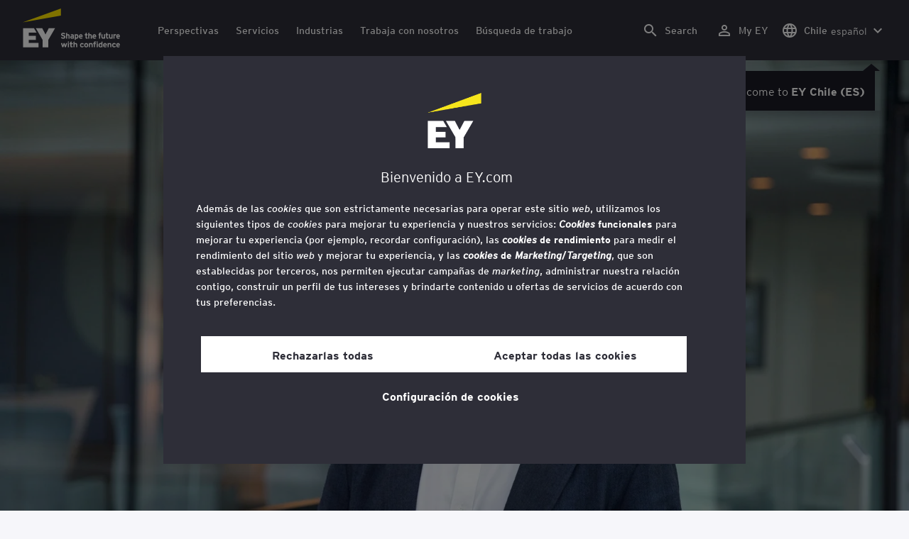

--- FILE ---
content_type: text/html;charset=utf-8
request_url: https://www.ey.com/es_cl/people/laurence-buchanan
body_size: 36030
content:

<!DOCTYPE html>
<html lang="es-CL">
  <head>
  <meta charset="UTF-8"/>
  
  <title>Laurence Buchanan - EY Studio+ Global Managing Partner | EY - Chile</title>
  
  <meta name="template" content="ey-people-profile"/>
  <meta name="viewport" content="width=device-width, initial-scale=1"/>
  
  
  <script defer="defer" type="text/javascript" src="/.rum/@adobe/helix-rum-js@%5E2/dist/rum-standalone.js"></script>
<link rel="shortcut icon" type="image" href="/content/dam/ey-unified-site/icon/ey-favicon.jpg"/>

  
  


  

<script>
  window.features={
  "exampleFeature": {
    "featureId": "exampleFeature",
    "enabled": true,
    "source": "ca-config"
  }
}
</script>




  
  <meta name="description" content="Información de contacto y perfil de Laurence Buchanan, EY Studio+ Global Managing Partner, con base en Londres."/>
  <meta property="og:type" content="website"/>
  <meta property="og:url" content="https://www.ey.com/es_cl/people/laurence-buchanan"/>
  <meta property="og:title" content="Laurence Buchanan - EY Studio+ Global Managing Partner"/>
  <meta property="og:description" content="Información de contacto y perfil de Laurence Buchanan, EY Studio+ Global Managing Partner, con base en Londres."/>
  <meta property="og:image" content="https://www.ey.com/content/dam/content-fragments/ey-unified-site/ey-com/people/global/en/images/l/ey-laurence-buchanan-meta.jpg"/>
  <meta property="twitter-title" content="Laurence Buchanan - EY Studio+ Global Managing Partner"/>
  <meta property="twitter-description" content="Información de contacto y perfil de Laurence Buchanan, EY Studio+ Global Managing Partner, con base en Londres."/>
  <meta name="twitter:site" content="EYnews"/>
  <meta name="twitter:card" content="Summary_large_image"/>
  <meta name="twitter:image" content="https://www.ey.com/content/dam/content-fragments/ey-unified-site/ey-com/people/global/en/images/l/ey-laurence-buchanan-meta.jpg"/>




  
  <meta class="elastic" name="author_boost"/>

  <meta class="elastic" name="topic_title_boost" content="&#34;Inteligencia Artificial&#34;,&#34;Innovación&#34;,&#34;Digital&#34;,&#34;Consultoría&#34;,&#34;Cliente&#34;"/>


  

  <meta class="elastic" name="contributor_boost"/>

  

  
  

  
  

  
  

  
  

  

  

  

  <meta class="elastic" name="firstpublishdate" content="2026-02-01"/>
  <meta class="elastic" name="dateuser" content="T00:00:00.000Z"/>
  <meta class="elastic" name="pagedescription" content="Blueprint del perfil"/>
  <meta class="elastic" name="pagesubheadline"/>
  <meta class="elastic" name="pagetitle" content="Laurence Buchanan - EY Studio+ Global Managing Partner | EY - Chile"/>
  <meta class="elastic" name="pagetype" content="profile"/>
  <meta class="elastic" name="aempath" content="/content/ey-unified-site/ey-com/local/latam/es_cl/home/people/profile-blueprint"/>
  <meta class="elastic" name="aemPublishPageURL" content="https://www.ey.com/es_cl/people/laurence-buchanan"/>
  <meta class="elastic" name="aemparentpath" content="/content/ey-unified-site/ey-com/local/latam/es_cl/home/people"/>
  <meta class="elastic" name="external_id" content="dfd1e822-c478-3a30-8cc4-473d721f84ee"/>
  
  <meta class="elastic" name="hide_from_search" content="false"/>
  <meta class="elastic" name="series_identifier"/>

  

  

  
    <meta class="elastic" name="aempathpart" content="content"/>
  
    <meta class="elastic" name="aempathpart" content="ey-unified-site"/>
  
    <meta class="elastic" name="aempathpart" content="ey-com"/>
  
    <meta class="elastic" name="aempathpart" content="local"/>
  
    <meta class="elastic" name="aempathpart" content="latam"/>
  
    <meta class="elastic" name="aempathpart" content="es_cl"/>
  
    <meta class="elastic" name="aempathpart" content="home"/>
  
    <meta class="elastic" name="aempathpart" content="people"/>
  
    <meta class="elastic" name="aempathpart" content="profile-blueprint"/>
  

  

  

  

  

  
    <meta class="elastic" name="topic" content="topicid:topic:ai|topiclabel:AI"/>
  
    <meta class="elastic" name="topic" content="topicid:topic:innovation|topiclabel:Innovation"/>
  
    <meta class="elastic" name="topic" content="topicid:topic:digital|topiclabel:Digital"/>
  
    <meta class="elastic" name="topic" content="topicid:topic:consulting|topiclabel:Consulting"/>
  
    <meta class="elastic" name="topic" content="topicid:topic:customer|topiclabel:Customer"/>
  

  
    <meta class="elastic" name="topiclabel" content="AI"/>
  
    <meta class="elastic" name="topiclabel" content="Innovation"/>
  
    <meta class="elastic" name="topiclabel" content="Digital"/>
  
    <meta class="elastic" name="topiclabel" content="Consulting"/>
  
    <meta class="elastic" name="topiclabel" content="Customer"/>
  

  <meta class="elastic" name="sectorlabel" content="/content/cq:tags/sector/financial-services"/>

  

  <meta class="elastic" name="eventdescription"/>
  

  <meta class="elastic" name="eventtitle"/>
  <meta class="elastic" name="eventtype"/>

  

  

  
  

  <meta class="elastic" name="eventpromoted" content="false"/>

  

  
  

  

  

  

  
  
  
  

  
  

  

  

  

  <meta class="elastic" name="language" content="es-CL"/>

  

  
    <meta class="elastic" name="personfirstname" content="Laurence"/>
    <meta class="elastic" name="personlastname" content="Buchanan"/>
    <meta class="elastic" name="personsalutation"/>
    <meta class="elastic" name="personjobtitle" content="EY Studio&#43; Global Managing Partner"/>
    <meta class="elastic" name="personintrotext" content="Ayudar a los clientes a navegar por la era de la transformación a través del diseño centrado en el ser humano y la transformación digital."/>
    <meta class="elastic" name="personofficename" content="EY"/>
    <meta class="elastic" name="personofficeaddress" content="<p>1 More London Place,</p>
"/>
    <meta class="elastic" name="personofficepostcode" content="SE1 2AF"/>
    <meta class="elastic" name="personcityname" content="London"/>
    <meta class="elastic" name="personphone" content="+44 20 7951 2000"/>
    <meta class="elastic" name="personofficestatecode"/>
    <meta class="elastic" name="personofficelat" content="51.505146"/>
    <meta class="elastic" name="personofficelong" content="-0.081748"/>
    <meta class="elastic" name="personimageurl" content="/content/dam/content-fragments/ey-unified-site/ey-com/people/global/en/images/l/ey-laurence-buchanan-meta.jpg"/>
    <meta class="elastic" name="personurl" content="/es_mx/people/Laurence-Buchanan"/>
  
  <meta class="elastic" name="thumbnailurl"/>
  <meta class="elastic" name="thumbnailalt"/>
  <meta class="elastic" name="videoflag"/>
  <meta class="elastic" name="brand" content="EY"/>
  



  
    <script>
      ;(function(win, doc, style, timeout) {
      var STYLE_ID = 'at-body-style';
      function getParent() {
         return doc.getElementsByTagName('head')[0];
      }
      function addStyle(parent, id, def) {
         if (!parent) {
         return;
         }
         var style = doc.createElement('style');
         style.id = id;
         style.innerHTML = def;
         parent.appendChild(style);
      }
      function removeStyle(parent, id) {
         if (!parent) {
         return;
         }
         var style = doc.getElementById(id);
         if (!style) {
         return;
         }
         parent.removeChild(style);
      }
      addStyle(getParent(), STYLE_ID, style);
      setTimeout(function() {
         removeStyle(getParent(), STYLE_ID);
      }, timeout);
      }(window, document, "body {opacity: 0 !important}", 3000));
    </script>
  



  
    <link rel="canonical" href="https://www.ey.com/es_cl/people/laurence-buchanan"/>
  






  
    <script src="https://cdn.cookielaw.org/scripttemplates/otSDKStub.js" type="text/javascript" charset="UTF-8" data-domain-script="2b8fbcf2-c8f8-48b8-bf66-aa2750188925" data-document-language="true"></script>
    <script type="text/javascript">
      let cookierecheckInterval = 0;
      const cookiecheckingIterations = 15;
      const PERFORMANCE_COOKIE_CODE = "C0002";
      function OptanonWrapper() {
        const cookiePolicyElement = document.querySelectorAll(".up-cookie-policy-link");
        const cookiePolicyElement2 = document.querySelectorAll(".privacy-notice-link");
        const cookiePolicyModalElement = document.querySelector("#cookie-modal");
        const cookiePolicyPath = cookiePolicyModalElement?.getAttribute("data-cookie-policy-path");

        if (cookiePolicyPath) {
          cookiePolicyElement.forEach((item) => {
            item.setAttribute("href", cookiePolicyPath);
          });

          cookiePolicyElement2.forEach((item) => {
            item.setAttribute("href", cookiePolicyPath);
          });
        }

        if (typeof OptanonWrapperCount === "undefined" && !OneTrust.IsAlertBoxClosed()) {
          otInitialDelete();
        } else {
          pageInitialDelete();
        }

        function otInitialDelete() {
          OptanonWrapperCount = "";
          const consentInitialDeleteEvent = new CustomEvent("onetrust-initial-delete");
          window.dispatchEvent(consentInitialDeleteEvent);
        }

        function pageInitialDelete() {
          const onetrustAcceptedCookies = OptanonActiveGroups.split(",").filter((e) => e != "");
          const consentInitialDeleteEvent = new CustomEvent("onetrust-reload-cookie-check", {
            detail: onetrustAcceptedCookies,
          });
          window.dispatchEvent(consentInitialDeleteEvent);
        }

        OneTrust.OnConsentChanged(function (event) {
          const consentChangedEvent = new CustomEvent("onetrust-consent-changed", {
            detail: event.detail,
          });
          window.dispatchEvent(consentChangedEvent);
          if (OnetrustActiveGroups.includes(PERFORMANCE_COOKIE_CODE)) {
            adobe.optIn.approveAll();
            _satellite.track("OneTrust_Acceptance");
          }
        });

        document.querySelectorAll("iframe").forEach((el) => {
          el.onload = () => OptanonWrapper();
        });
      }

      window.addEventListener(
        "modal-ot-cookie-validation",
        () => {
          OptanonWrapper();
        },
        false,
      );

      function listenCookieChange(callback, interval = 2000) {
        let lastCookie = document.cookie;
        const intervalCookie = setInterval(() => {
          let cookie = document.cookie;
          cookierecheckInterval++;
          if (cookierecheckInterval > cookiecheckingIterations) {
            clearInterval(intervalCookie);
          }
          if ((cookie !== lastCookie) || cookierecheckInterval === 1) {
            try {
              callback({ oldValue: lastCookie, newValue: cookie });
            } finally {
              lastCookie = cookie;
            }
          }
        }, interval);
      }

      //delaying cookie deletion to avoid interference with other rendering
      window.addEventListener("load", () => {
        window.setTimeout(() => {
          listenCookieChange(({ oldValue, newValue }) => {
            OptanonWrapper();
          }, 2000);
        }, 2000)
      });

    </script>
  


  <script>
    // Define dataLayer and the gtag function.
window.dataLayer = window.dataLayer || [];
function gtag(){dataLayer.push(arguments);}

// Set default consent to 'denied'
gtag('consent', 'default', {
  'ad_storage': 'denied',
  'ad_user_data': 'denied',
  'ad_personalization': 'denied',
  'analytics_storage': 'denied'})
  </script>



  
    
  



  

    <script>
      var digitaldata = {"component":{"link":{},"navigation":{}},"onclick":{},"pageURL":{},"page":{"country":"cl","applicationType":"Y","language":"es-CL","pageName":"Laurence Buchanan - EY Studio+ Global Managing Partner","copyrightExpires":"01 Feb 2026","solution":"","primaryBuyerFocus":"","keyword":"","eYApplication":"EY.com","createdUser":"","eYArea":"","eYCountryTerritory":"","eYRegion":"","format":[],"firstPublishUser":"","lifecycleCountdown":[],"journeyID":"","eventIdentifier":"Page Viewed:Laurence Buchanan - EY Studio+ Global Managing Partner","articleContributors":"","pageLocale":"es-CL","eYProduct":"EY.com","lastPublishUser":"","topic":"","reviewStatus":[],"creatorTool":[],"description":"Blueprint del perfil","liveCopyReference":"/content/ey-unified-site/ey-com/local/latam/latam/home/people/profile-blueprint","buyerGroupAudience":"","pageOrigin":"Global","engPageName":"content:ey-unified-site:ey-com:local:latam:es_cl:home:people:laurence-buchanan","articlePublishDate":"","environment":"$[env:AUP_ANALYTICS_ENV]","createdDate":"","service":"","firstPublishDate":"","clientLifecycleIntent":[],"userFacingDate":"","articleAuthor":""},"video":{},"user":{},"onload":{}};

      function checkOneTrustAndLoadAdobe() {
          if (typeof OnetrustActiveGroups !== "undefined") {
              var adobeScript = document.createElement('script');
              adobeScript.type = 'text/javascript';
              adobeScript.src = 'https://assets.adobedtm.com/476538bf0bae/da9b80fab950/launch-59ae0fcb4393.min.js';
              document.head.appendChild(adobeScript);
          } else {
              setTimeout(checkOneTrustAndLoadAdobe, 100); // Retry until OneTrust is available
          }
      }

      if (!window.location.hostname.startsWith("author-")) {
        checkOneTrustAndLoadAdobe();
      }
    </script>

  




  <link rel="stylesheet" href="/etc.clientlibs/ey-unified-site/clientlibs/clientlib-base.lc-8ac7e6317f92ef3344337cd3cb651d5a-lc.min.css" type="text/css">
<script defer src="/etc.clientlibs/core/wcm/components/commons/site/clientlibs/container.lc-0a6aff292f5cc42142779cde92054524-lc.min.js"></script>
<script defer src="/etc.clientlibs/ey-unified-site/clientlibs/clientlib-base.lc-575fc2408067eeaec518b37ac1e6df39-lc.min.js"></script>





  <script defer src="/etc.clientlibs/ey-unified-site/clientlibs/clientlib-webpack-runtime.lc-66308423575a06bad7072334ec5b1db9-lc.min.js"></script>









  




  <link rel="stylesheet" href="/etc.clientlibs/ey-unified-site/clientlibs/clientlib-webpack-components.lc-0229315d58984845d5709c22db7a1f55-lc.min.css" type="text/css">
<script defer src="/etc.clientlibs/ey-unified-site/clientlibs/clientlib-webpack-components.lc-26e11fd5c6a57d887560dc5dda310fce-lc.min.js"></script>



<!-- Webpack Default light -->

  <link rel="stylesheet" href="/etc.clientlibs/ey-unified-site/clientlibs/clientlib-webpack-default-light.lc-f7f2df220eef469c0b4e0d4b491efa8b-lc.min.css" type="text/css">
<script defer src="/etc.clientlibs/ey-unified-site/clientlibs/clientlib-webpack-default-light.lc-d2f63f712ca0d2c518de7519df429768-lc.min.js"></script>



  
    
    

    

    
    <script src="/etc.clientlibs/clientlibs/granite/jquery.lc-7842899024219bcbdb5e72c946870b79-lc.min.js"></script>
<script src="/etc.clientlibs/clientlibs/granite/utils.lc-e7bf340a353e643d198b25d0c8ccce47-lc.min.js"></script>
<script src="/etc.clientlibs/clientlibs/granite/jquery/granite.lc-543d214c88dfa6f4a3233b630c82d875-lc.min.js"></script>
<script src="/etc.clientlibs/foundation/clientlibs/jquery.lc-dd9b395c741ce2784096e26619e14910-lc.min.js"></script>


    
    
    
    <script async src="/etc.clientlibs/core/wcm/components/commons/datalayer/v2/clientlibs/core.wcm.components.commons.datalayer.v2.lc-1e0136bad0acfb78be509234578e44f9-lc.min.js"></script>


    
    <script async src="/etc.clientlibs/core/wcm/components/commons/datalayer/acdl/core.wcm.components.commons.datalayer.acdl.lc-bf921af342fd2c40139671dbf0920a1f-lc.min.js"></script>



  
  

  
    
    
  
  <!--theme-none: ;--/* The css values of '--theme-' like '
    --theme-white: initial' are use for handling rare cases when component needs to know on which theme is it but not follows it */-->
  <style>
    :root {
      --theme-none: initial;
      --theme-white: ;
      --theme-light-grey: ;
      --theme-mid-grey: ;
      --theme-dark: ;
      --theme-dark-accented: ;
      --theme-accented: ;
      --theme-confident-black: ;
      --theme-confident-black-accented: ;
      --print-theme-black: #000;
      --print-theme-white: #fff;
      --print-theme-border: #c4c4cd;
    }

    .cmp-container--theme-white,
    .up-carousel--slide-theme-white .swiper-slide,
    .cmp-container--theme-white > .hero-identity {
      --theme-none: ;
      --theme-white: initial;
      --theme-light-grey: ;
      --theme-mid-grey: ;
      --theme-dark: ;
      --theme-dark-accented: ;
      --theme-accented: ;
      --theme-confident-black: ;
      --theme-confident-black-accented: ;

      --color: #2e2e38;
      --background-color: #ffffff;
      --hover-background-color: #ffffff;
      --border-color: #c4c4cd;
      --neutral-color: #2e2e38;
      --accent-color: #ffe600;
      --padded-background-color: #eaeaf2;
      --padded-hover-background-color: #eaeaf2;
      /* Unnamed until variables */
      --temp-1: #747480;
      --temp-2: #eaeaf2;
      --temp-3: #2e2e38;
      --temp-4: #c4c4cd;
      @media print {
        --color: var(--print-theme-black);
        --hover-background-color: var(--print-theme-white);
        --hover-background-color: var(--print-theme-white);
        --border-color: var(--print-theme-border);
        --neutral-color: var(--print-theme-black);
        --padded-background-color: var(--print-theme-white);
        --padded-hover-background-color: var(--print-theme-white);
      }
    }

    .cmp-container--theme-light-grey,
    .up-carousel--slide-theme-light-grey .swiper-slide,
    .cmp-container--theme-light-grey > .hero-identity {
      --theme-none: ;
      --theme-white: ;
      --theme-light-grey: initial;
      --theme-mid-grey: ;
      --theme-dark: ;
      --theme-dark-accented: ;
      --theme-accented: ;
      --theme-confident-black: ;
      --theme-confident-black-accented: ;

      --color: #2e2e38;
      --background-color: #eaeaf2;
      --hover-background-color: #eaeaf2;
      --border-color: #c4c4cd;
      --neutral-color: #2e2e38;
      --accent-color: #ffe600;
      --padded-background-color: #ffffff;
      --padded-hover-background-color: #ffffff;
      /* Unnamed until variables */
      --temp-1: #747480;
      --temp-2: #747480;
      --temp-3: #ffffff;
      --temp-4: #c4c4cd;

      @media print {
        --color: var(--print-theme-black);
        --hover-background-color: var(--print-theme-white);
        --hover-background-color: var(--print-theme-white);
        --border-color: var(--print-theme-border);
        --neutral-color: var(--print-theme-black);
        --padded-background-color: var(--print-theme-white);
        --padded-hover-background-color: var(--print-theme-white);
      }
    }

    .cmp-container--theme-mid-grey,
    .up-carousel--slide-theme-mid-grey .swiper-slide,
    .cmp-container--theme-mid-grey > .hero-identity {
      --theme-none: ;
      --theme-white: ;
      --theme-light-grey: ;
      --theme-mid-grey: initial;
      --theme-dark: ;
      --theme-dark-accented: ;
      --theme-accented: ;
      --theme-confident-black: ;
      --theme-confident-black-accented: ;

      --color: #2e2e38;
      --background-color: #f6f6fa;
      --hover-background-color: #f6f6fa;
      --border-color: #2e2e38;
      --neutral-color: #2e2e38;
      --accent-color: #ffe600;
      --padded-background-color: #ffffff;
      --padded-hover-background-color: #ffffff;
      /* Unnamed until variables */
      --temp-1: #747480;
      --temp-2: #747480;
      --temp-3: #ffffff;
      --temp-4: #c4c4cd;

      @media print {
        --color: var(--print-theme-black);
        --hover-background-color: var(--print-theme-white);
        --hover-background-color: var(--print-theme-white);
        --border-color: var(--print-theme-border);
        --neutral-color: var(--print-theme-black);
        --padded-background-color: var(--print-theme-white);
        --padded-hover-background-color: var(--print-theme-white);
      }
    }

    /* Proposed to be dropped */
    .cmp-container--theme-dark,
    .up-carousel--slide-theme-dark .swiper-slide,
    .cmp-container--theme-dark > .hero-identity {
      --theme-none: ;
      --theme-white: ;
      --theme-light-grey: ;
      --theme-mid-grey: ;
      --theme-dark: initial;
      --theme-dark-accented: ;
      --theme-accented: ;
      --theme-confident-black: ;
      --theme-confident-black-accented: ;

      --color: #ffffff;
      --background-color: #2e2e38;
      --hover-background-color: #2e2e38;
      --border-color: #ffffff;
      --neutral-color: #ffffff;
      --accent-color: #ffe600;
      --padded-background-color: #ffffff;
      --padded-hover-background-color: #ffffff;
      /* Unnamed until variables */
      --temp-1: #747480;
      --temp-2: #747480;
      --temp-3: #ffffff;
      --temp-4: #747480;

      @media print {
        --color: var(--print-theme-black);
        --hover-background-color: var(--print-theme-white);
        --hover-background-color: var(--print-theme-white);
        --border-color: var(--print-theme-border);
        --neutral-color: var(--print-theme-black);
        --padded-background-color: var(--print-theme-white);
        --padded-hover-background-color: var(--print-theme-white);
      }
    }

    .cmp-container--theme-dark-accented,
    .up-carousel--slide-theme-dark-accented .swiper-slide,
    .cmp-container--theme-dark-accented > .hero-identity {
      --theme-none: ;
      --theme-white: ;
      --theme-light-grey: ;
      --theme-mid-grey: ;
      --theme-dark: ;
      --theme-dark-accented: initial;
      --theme-accented: ;
      --theme-confident-black: ;
      --theme-confident-black-accented: ;

      --color: #ffffff;
      --background-color: #2e2e38;
      --hover-background-color: #2e2e38;
      --border-color: #ffffff;
      --neutral-color: #ffe600;
      --accent-color: #ffe600;
      --padded-background-color: #ffffff;
      --padded-hover-background-color: #ffffff;
      /* Unnamed until variables */
      --temp-1: #747480;
      --temp-2: #747480;
      --temp-3: #ffffff;
      --temp-4: #747480;

      @media print {
        --color: var(--print-theme-black);
        --hover-background-color: var(--print-theme-white);
        --hover-background-color: var(--print-theme-white);
        --border-color: var(--print-theme-border);
        --neutral-color: var(--print-theme-black);
        --padded-background-color: var(--print-theme-white);
        --padded-hover-background-color: var(--print-theme-white);
      }
    }

    .cmp-container--theme-accented,
    .up-carousel--slide-theme-accented .swiper-slide,
    .cmp-container--theme-accented > .hero-identity {
      --theme-none: ;
      --theme-white: ;
      --theme-light-grey: ;
      --theme-mid-grey: ;
      --theme-dark: ;
      --theme-dark-accented: ;
      --theme-accented: initial;
      --theme-confident-black: ;
      --theme-confident-black-accented: ;

      --color: #2e2e38;
      --background-color: #ffe600;
      --hover-background-color: #ffe600;
      --border-color: #2e2e38;
      --neutral-color: #2e2e38;
      --accent-color: #2e2e38;
      --padded-background-color: #ffffff;
      --padded-hover-background-color: #ffffff;
      /* Unnamed until variables */
      --temp-1: #747480;
      --temp-2: #2e2e38;
      --temp-3: #ffffff;
      --temp-4: #747480;

      @media print {
        --color: var(--print-theme-black);
        --hover-background-color: var(--print-theme-white);
        --hover-background-color: var(--print-theme-white);
        --border-color: var(--print-theme-border);
        --neutral-color: var(--print-theme-black);
        --padded-background-color: var(--print-theme-white);
        --padded-hover-background-color: var(--print-theme-white);
      }
    }

    .cmp-container--theme-confident-black,
    .up-carousel--slide-theme-confident-black .swiper-slide,
    .cmp-container--theme-confident-black > .hero-identity {
      --theme-none: ;
      --theme-white: ;
      --theme-light-grey: ;
      --theme-mid-grey: ;
      --theme-dark: ;
      --theme-dark-accented: ;
      --theme-accented: ;
      --theme-confident-black: initial;
      --theme-confident-black-accented: ;

      --color: #ffffff;
      --background-color: #1a1a24;
      --hover-background-color: #1a1a24;
      --border-color: #ffffff;
      --neutral-color: #ffffff;
      --accent-color: #ffe600;
      --padded-background-color: #ffffff;
      --padded-hover-background-color: #ffffff;
      /* Unnamed until variables */
      --temp-1: #747480;
      --temp-2: #747480;
      --temp-3: #ffffff;
      --temp-4: #747480;

      @media print {
        --color: var(--print-theme-black);
        --hover-background-color: var(--print-theme-white);
        --hover-background-color: var(--print-theme-white);
        --border-color: var(--print-theme-border);
        --neutral-color: var(--print-theme-black);
        --padded-background-color: var(--print-theme-white);
        --padded-hover-background-color: var(--print-theme-white);
      }
    }

    .cmp-container--theme-confident-black-accented,
    .up-carousel--slide-theme-confident-black-accented .swiper-slide,
    .cmp-container--theme-confident-black-accented > .hero-identity {
      --theme-none: ;
      --theme-white: ;
      --theme-light-grey: ;
      --theme-mid-grey: ;
      --theme-dark: ;
      --theme-dark-accented: ;
      --theme-accented: ;
      --theme-confident-black: ;
      --theme-confident-black-accented: initial;

      --color: #ffffff;
      --background-color: #1a1a24;
      --hover-background-color: #1a1a24;
      --border-color: #ffffff;
      --neutral-color: #ffe600;
      --accent-color: #ffe600;
      --padded-background-color: #ffffff;
      --padded-hover-background-color: #ffffff;
      /* Unnamed until variables */
      --temp-1: #747480;
      --temp-2: #747480;
      --temp-3: #ffffff;
      --temp-4: #747480;

      @media print {
        --color: var(--print-theme-black);
        --hover-background-color: var(--print-theme-white);
        --hover-background-color: var(--print-theme-white);
        --border-color: var(--print-theme-border);
        --neutral-color: var(--print-theme-black);
        --padded-background-color: var(--print-theme-white);
        --padded-hover-background-color: var(--print-theme-white);
      }
    }
  </style>

    
    
  
</head>
  
  
  
  <body class="page-v2 page basicpage page--ey" id="page-e2cb8e0aef" data-cmp-data-layer-enabled data-progress-bar-enabled="false" data-dateformat="dd MMM yyyy" data-eventdatefirstelement="dd" data-eventdatesecondelement="MMM yyyy" data-eventdatevariant="bigFirstElement">
    <script>
      window.adobeDataLayer = window.adobeDataLayer || [];
      adobeDataLayer.push({
        page: JSON.parse("{\x22page\u002De2cb8e0aef\x22:{\x22@type\x22:\x22core\/wcm\/extensions\/amp\/components\/page\/v1\/page\x22,\x22repo:modifyDate\x22:\x222024\u002D09\u002D10T01:01:26Z\x22,\x22dc:title\x22:\x22Laurence Buchanan \u002D EY Studio+ Global Managing Partner\x22,\x22dc:description\x22:\x22Blueprint del perfil\x22,\x22xdm:template\x22:\x22\/conf\/ey\u002Dunified\u002Dsite\/settings\/wcm\/templates\/ey\u002Dpeople\u002Dprofile\x22,\x22xdm:language\x22:\x22es\u002DCL\x22,\x22xdm:tags\x22:[],\x22repo:path\x22:\x22\/content\/ey\u002Dunified\u002Dsite\/ey\u002Dcom\/local\/latam\/es_cl\/home\/people\/profile\u002Dblueprint.html\x22}}"),
        event: "cmp:show",
        eventInfo: {
          path: 'page.page\u002De2cb8e0aef',
        },
      });
    </script>
    
      
    
    
      




      
<div class="root container responsivegrid">

    
    <div id="container-6586ce4461" class="cmp-container">
        


<div class="aem-Grid aem-Grid--12 aem-Grid--default--12 ">
    
    <div class="experiencefragment aem-GridColumn aem-GridColumn--default--12">
<div id="header" class="cmp-experiencefragment cmp-experiencefragment--header" data-elastic-exclude>


    
    
    
    <div id="container-38aec15f12" class="cmp-container">
        
        <div class="container responsivegrid">

    
    
    
    <div id="unified-header" class="cmp-container">
        
        <div class="container responsivegrid">

    
    
    
    <div id="logo-container" class="cmp-container">
        
        <div class="main-navigation-logo"><div id="main-navigation-logo-fe7487e5b066" data-analytics-category="Top Navigation" class="cmp-logo up-navigation-translation-labels" data-translation-open-navigation-menu="Open navigation menu" data-translation-close-navigation-menu="Close navigation menu" data-translation-open-country-language-switcher="Open country language switcher" data-translation-close-country-language-switcher="Close country language switcher" data-translation-open-search="Open Search" data-translation-close-search="Close Search" data-translation-see-all="See all" data-translation-close="Close" data-translation-back="Back" data-translation-skip-to-content="Skip to content" data-translation-my-ey="My EY">

  <a class="cmp-logo__link" data-analytics-link-click data-analytics-label="Logo" href="https://www.ey.com/en_gl" title="EY Logo">

    <span class="sr-only">EY Logo</span>
    
    
      
  <?xml version="1.0" encoding="UTF-8"?>
<svg id="a" data-name="Artwork" xmlns="http://www.w3.org/2000/svg" height="402.22" class="cmp-logo__image" xmlns:xlink="http://www.w3.org/1999/xlink" viewBox="0 0 1000.5 402.22">
  <defs>
    <style>
 
    </style>
    <clipPath id="ey-logo-first-line">
      <rect class="d" x="392.42" y="248.61" width="607.58" height="78.66"/>
    </clipPath>
    <clipPath id="ey-logo-second-line">
      <rect class="d" x="392.42" y="334.54" width="607.58" height="66.72"/>
    </clipPath>
  </defs>
  <polygon class="g" points="267.91 202.77 234.19 267.54 200.56 202.77 134.74 202.77 204.09 322.86 204.09 401.26 263.44 401.26 263.44 322.86 332.89 202.77 267.91 202.77"/>
  <polygon class="f" points="392.42 0 0 143.22 392.42 73.9 392.42 0"/>
  <polygon class="g" points="3.43 401.26 162.23 401.26 162.23 355.61 62.96 355.61 62.96 322.86 134.74 322.86 134.74 281.18 62.96 281.18 62.96 248.42 142.37 248.42 116.02 202.77 3.43 202.77 3.43 401.26"/>
  <g clip-path="url(#ey-logo-second-line)" id="ey-logo-text-second-line">
    <path class="g" d="M865.51,378.72c0,1.43-.1,3.23-.19,3.9h-27.2c.48,6.28,4.76,8.85,9.61,8.85,2.85,0,5.52-.86,7.8-3.14l7.99,6.75c-4.18,5.23-10.56,7.13-16.26,7.13-13.13,0-20.64-10.08-20.64-23.3,0-14.36,8.85-23.49,19.88-23.49,11.79,0,19.02,10.37,19.02,23.3ZM838.31,373.87h15.98c-.38-5.04-3.61-8.47-8.18-8.47-5.42,0-7.51,4.76-7.8,8.47Z"/>
    <path class="g" d="M1000,378.72c0,1.43-.1,3.23-.19,3.9h-27.2c.48,6.28,4.76,8.85,9.61,8.85,2.85,0,5.52-.86,7.8-3.14l7.99,6.75c-4.18,5.23-10.56,7.13-16.26,7.13-13.13,0-20.64-10.08-20.64-23.3,0-14.36,8.85-23.49,19.88-23.49,11.79,0,19.02,10.37,19.02,23.3ZM972.8,373.87h15.98c-.38-5.04-3.61-8.47-8.18-8.47-5.42,0-7.51,4.76-7.8,8.47Z"/>
    <path class="g" d="M950.16,385.29l7.42,7.04c-3.8,4.85-9.04,9.89-17.88,9.89-12.27,0-21.31-9.8-21.31-23.3,0-12.36,7.51-23.49,21.5-23.49,7.99,0,13.51,3.61,17.6,9.7l-7.61,7.7c-2.66-3.52-5.52-6.28-10.08-6.28-6.18,0-9.42,5.23-9.42,12.17,0,6.47,2.85,12.27,9.51,12.27,4.09,0,7.51-2.19,10.27-5.71Z"/>
    <path class="g" d="M911.54,401.26h-11.6v-24.44c0-6.28-1.43-10.46-7.7-10.46-5.9,0-7.8,3.52-7.8,10.18v24.73h-11.6v-44.89h11.6v3.04c2.38-2.38,5.9-3.99,10.94-3.99,12.17,0,16.17,9.42,16.17,20.45v25.4Z"/>
    <path class="g" d="M766.4,352.47c3.71,0,6.66-2.95,6.66-6.66s-2.95-6.66-6.66-6.66-6.66,2.95-6.66,6.66,2.95,6.66,6.66,6.66Z"/>
    <path class="g" d="M469.84,352.47c3.71,0,6.66-2.95,6.66-6.66s-2.95-6.66-6.66-6.66-6.66,2.95-6.66,6.66,2.95,6.66,6.66,6.66Z"/>
    <path class="g" d="M808.06,387.38v-17.12c-2.47-2.66-4.85-3.9-8.08-3.9-6.75,0-8.37,5.33-8.37,11.7,0,7.23,2.09,13.22,8.66,13.22,3.23,0,5.52-1.43,7.8-3.9ZM819.67,401.26h-11.6v-2.95c-3.8,2.76-6.09,3.9-10.18,3.9-12.94,0-18.45-11.22-18.45-23.78,0-13.6,6.47-23.02,18.17-23.02,3.9,0,7.61,1.05,10.46,3.61v-14.36l11.6-5.8v62.39Z"/>
    <rect class="g" x="760.51" y="356.37" width="11.6" height="44.89"/>
    <path class="g" d="M753.75,340.39v9.32c-1.71-.57-3.99-.86-5.71-.86-3.33,0-4.85,1.05-4.85,3.9v3.61h9.61v10.84h-9.61v34.05h-11.6v-34.05h-6.28v-10.84h6.28v-5.42c0-8.37,5.23-11.79,13.7-11.79,2.47,0,6.09.29,8.47,1.24Z"/>
    <path class="g" d="M719.61,401.26h-11.6v-24.44c0-6.28-1.43-10.46-7.7-10.46-5.9,0-7.8,3.52-7.8,10.18v24.73h-11.6v-44.89h11.6v3.04c2.38-2.38,5.9-3.99,10.94-3.99,12.17,0,16.17,9.42,16.17,20.45v25.4Z"/>
    <path class="g" d="M652.93,355.42c-12.94,0-21.02,10.18-21.02,23.4,0,13.89,8.85,23.4,21.02,23.4s21.02-9.51,21.02-23.4-8.08-23.4-21.02-23.4ZM652.93,390.99c-7.42,0-9.04-7.13-9.04-12.17,0-6.94,2.85-12.27,9.04-12.27s9.04,5.33,9.04,12.27c0,5.04-1.62,12.17-9.04,12.17Z"/>
    <path class="g" d="M620.69,385.29l7.42,7.04c-3.8,4.85-9.04,9.89-17.88,9.89-12.27,0-21.31-9.8-21.31-23.3,0-12.36,7.51-23.49,21.5-23.49,7.99,0,13.51,3.61,17.6,9.7l-7.61,7.7c-2.66-3.52-5.52-6.28-10.08-6.28-6.18,0-9.42,5.23-9.42,12.17,0,6.47,2.85,12.27,9.51,12.27,4.09,0,7.51-2.19,10.27-5.71Z"/>
    <path class="g" d="M560.67,401.26h-11.6v-24.44c0-6.28-1.43-10.46-7.7-10.46-5.9,0-7.89,3.52-7.89,10.18v24.73h-11.6v-56.59l11.6-5.8v20.54c2.19-2.66,6.75-3.99,11.22-3.99,11.79,0,15.98,9.32,15.98,20.45v25.4Z"/>
    <path class="g" d="M514.73,387.76l-1.71,11.7c-2.38,1.9-8.08,2.76-11.13,2.76-7.04,0-12.08-5.61-12.08-13.41v-21.59h-7.8v-10.84h7.8v-11.7l11.6-5.8v17.5h13.13v10.84h-13.13v18.45c0,4.09,1.52,5.42,4.28,5.42s7.04-1.43,9.04-3.33Z"/>
    <rect class="g" x="464.04" y="356.37" width="11.6" height="44.89"/>
    <polygon class="g" points="457.95 356.37 443.78 401.26 433.13 401.26 425.52 373.97 417.81 401.26 407.16 401.26 393.08 356.37 406.02 356.37 412.77 382.43 420.38 356.37 430.94 356.37 438.55 382.43 445.4 356.37 457.95 356.37"/>
  </g>
  <g clip-path="url(#ey-logo-first-line)" id="ey-logo-text-first-line">
    <path class="g" d="M846.68,310.72h-11.03v-3.14c-2.47,2.76-6.47,4.09-10.46,4.09-11.6,0-15.98-8.37-15.98-20.45v-25.4h11.22v24.44c0,6.09,1.24,10.65,7.51,10.65s7.51-4.76,7.51-10.27v-24.82h11.22v44.89Z"/>
    <path class="g" d="M881.68,297.59l-1.62,11.41c-2.28,1.81-6.47,2.66-9.23,2.66-6.85,0-12.17-5.14-12.17-13.32v-21.78h-6.47v-10.75h6.47v-11.7l11.22-5.71v17.41h10.65v10.75h-10.65v18.83c0,3.9,1.62,5.33,4.38,5.33s5.61-1.43,7.42-3.14Z"/>
    <path class="g" d="M711.24,310.72h-11.22v-24.44c0-6.09-1.33-10.56-7.61-10.56s-7.7,4.09-7.7,10.27v24.73h-11.22v-56.59l11.22-5.71v20.54c2.47-2.47,5.52-4.09,10.56-4.09,11.89,0,15.98,9.13,15.98,20.54v25.3Z"/>
    <path class="g" d="M1000,288.17c0,1.43-.1,3.23-.19,3.9h-27.2c.48,6.28,4.76,8.85,9.61,8.85,2.85,0,5.52-.86,7.8-3.14l7.99,6.75c-4.18,5.23-10.56,7.13-16.26,7.13-13.13,0-20.64-10.08-20.64-23.3,0-14.36,8.85-23.49,19.88-23.49,11.79,0,19.02,10.37,19.02,23.3ZM972.8,283.32h15.98c-.38-5.04-3.61-8.47-8.18-8.47-5.42,0-7.51,4.76-7.8,8.47Z"/>
    <path class="g" d="M924.39,310.72h-11.03v-3.14c-2.47,2.76-6.47,4.09-10.46,4.09-11.6,0-15.98-8.37-15.98-20.45v-25.4h11.22v24.44c0,6.09,1.24,10.65,7.51,10.65s7.51-4.76,7.51-10.27v-24.82h11.22v44.89Z"/>
    <path class="g" d="M755.85,288.17c0,1.43-.1,3.23-.19,3.9h-27.2c.48,6.28,4.76,8.85,9.61,8.85,2.85,0,5.52-.86,7.8-3.14l7.99,6.75c-4.18,5.23-10.56,7.13-16.26,7.13-13.13,0-20.64-10.08-20.64-23.3,0-14.36,8.85-23.49,19.88-23.49,11.79,0,19.02,10.37,19.02,23.3ZM728.64,283.32h15.98c-.38-5.04-3.61-8.47-8.18-8.47-5.42,0-7.51,4.76-7.8,8.47Z"/>
    <path class="g" d="M806.35,249.94v9.23c-2.57-.67-4.28-.95-5.8-.95-3.99,0-4.85,1.43-4.85,3.71v3.9h7.61v10.84h-7.61v34.05h-11.22v-34.05h-5.52v-10.84h5.52v-5.42c0-7.8,4.09-11.79,13.6-11.79,3.04,0,5.52.57,8.27,1.33Z"/>
    <path class="g" d="M668.34,297.59l-1.62,11.41c-2.28,1.81-6.28,2.66-9.04,2.66-6.85,0-12.17-5.14-12.17-13.32v-21.78h-7.8v-10.75h7.8v-11.7l11.22-5.71v17.41h10.46v10.75h-10.46v18.83c0,3.9,1.62,5.33,4.38,5.33s5.42-1.43,7.23-3.14Z"/>
    <path class="g" d="M616.12,288.17c0,1.43-.1,3.23-.19,3.9h-26.25c.48,6.28,4.85,8.85,9.7,8.85,2.85,0,5.42-.86,7.7-3.14l7.99,6.75c-3.71,4.95-10.46,7.13-16.45,7.13-12.84,0-20.45-10.08-20.45-23.21s8.27-23.59,19.97-23.59c12.55,0,17.98,11.41,17.98,23.3ZM589.87,283.32h15.98c-.48-5.04-3.42-8.47-8.27-8.47-5.14,0-7.42,4.76-7.7,8.47Z"/>
    <path class="g" d="M572.85,288.37c0,11.51-4.76,23.3-17.5,23.3-4.95,0-7.99-1.81-9.99-3.71v13.7l-11.22,5.61v-61.44h11.22v3.04c2.95-2.66,5.99-3.99,10.18-3.99,12.08,0,17.31,11.41,17.31,23.49ZM561.24,288.94c0-6.56-1.71-13.22-8.47-13.22-3.14,0-5.61,1.43-7.42,3.99v17.12c1.81,2.57,4.85,4.09,8.08,4.09,6.28,0,7.8-5.71,7.8-11.98Z"/>
    <path class="g" d="M526.34,310.72h-11.22v-3.14c-2.66,2.66-6.09,4.09-10.46,4.09-8.85,0-15.79-5.71-15.79-15.6s6.75-15.12,17.5-15.12c2.85,0,5.8.38,8.75,1.81v-2.38c0-4.18-2.76-5.9-7.7-5.9-3.52,0-6.85.86-10.37,2.95l-4.47-7.99c4.85-3.04,9.51-4.57,15.5-4.57,11.32,0,18.26,5.52,18.26,15.69v30.15ZM515.11,297.59v-5.71c-2.28-1.43-5.23-1.9-7.51-1.9-4.95,0-7.32,2.19-7.32,5.8,0,3.42,2.19,6.18,6.37,6.18,2.19,0,5.99-.76,8.47-4.38Z"/>
    <path class="g" d="M482.68,310.72h-11.22v-24.44c0-6.09-1.33-10.56-7.61-10.56s-7.7,4.09-7.7,10.27v24.73h-11.22v-56.59l11.22-5.71v20.54c2.47-2.47,5.52-4.09,10.56-4.09,11.89,0,15.98,9.13,15.98,20.54v25.3Z"/>
    <path class="g" d="M438.74,292.74c0,13.51-10.27,18.93-22.45,18.93-8.75,0-18.45-2.76-23.87-10.75l8.37-7.42c3.9,4.66,9.51,6.85,15.22,6.85,6.75,0,10.65-3.04,10.65-7.32,0-1.71-.67-3.42-3.52-4.85-2.09-1.05-4.66-1.71-9.7-2.95-3.14-.76-9.61-2.28-13.6-5.52-3.99-3.23-5.14-7.89-5.14-11.98,0-12.65,10.84-17.79,21.5-17.79,9.23,0,15.88,3.8,21.21,9.23l-8.37,8.18c-3.9-3.9-7.7-6.09-13.6-6.09-5.04,0-8.75,1.62-8.75,5.8,0,1.81.67,3.04,2.47,4.09,2.09,1.14,5.04,2,9.61,3.14,5.42,1.43,10.46,2.66,14.55,5.99,3.61,2.95,5.42,6.85,5.42,12.46Z"/>
    <path class="g" d="M961.57,267.92l-4.58,11.22c-1.71-1.62-3.71-2.76-6.47-2.76-5.33,0-6.65,4.47-6.65,9.89v24.44h-11.22v-44.89h11.22v3.14c2.57-2.57,5.8-4.09,9.42-4.09,3.14,0,5.9.95,8.27,3.04Z"/>
  </g>
</svg>
  
    <style>
           .d, .e {
        fill: none;
      }

      .d, .f, .g {
        stroke-width: 0px;
      }

      .e {
        stroke: #fff;
        stroke-miterlimit: 10;
      }

      .f {
        fill: #ffe600;
      }

      .h {
        clip-path: url(#b);
      }

      .i {
        clip-path: url(#c);
      }

      .g {
        fill: #fff;
      }

.cmp-logo__image {
        fill: white;
        transition: all 0.3s ease-out;
      }
      #logo-container .slideIn {
        transition: width 0.3s ease-in-out;
        width: 100;
      }
      #logo-container .slideOut {
        transition: width 0.3s ease-in-out;
        width: 0;
      }
    </style>
  
  
    <script>
      class EYLogoAnimation {
            constructor(ele) {
              this.element = ele;
              this.firstLine = this.element.querySelector(
                "#ey-logo-first-line rect"
              );
              this.secondLine = this.element.querySelector(
                "#ey-logo-second-line rect"
              );
              if (this.firstLine && this.secondLine) {
                this.bindEvents();
                this.animation(false);
              }
            }

            animation(scrollBool) {
              if (scrollBool) {
                if (window.scrollY == 0) {
                  this.firstLine.setAttribute("class", "slideIn");
                  this.secondLine.setAttribute("class", "slideIn");
                }
                if (window.scrollY !== 0) {
                  this.firstLine.setAttribute("class", "slideOut");
                  this.secondLine.setAttribute("class", "slideOut");
                }
              }
            }

            bindEvents() {
              window.addEventListener("scroll", () => {
                this.animation(true);
              });
            }
          }

          document.addEventListener("DOMContentLoaded", () => {
            document
              .querySelectorAll(".cmp-logo__image")
              .forEach((eysvglogo) => {
                new EYLogoAnimation(eysvglogo);
              });
          });
    </script>
  

      
    
  </a>
</div>

    

</div>

        
    </div>

</div>
<div class="container responsivegrid">

    
    
    
    <div id="sitenav-top" class="cmp-container">
        
        <div class="navigation">
<nav id="navigation-cc9889c3c0" class="cmp-navigation" itemscope itemtype="http://schema.org/SiteNavigationElement" data-cmp-data-layer="{&#34;navigation-cc9889c3c0&#34;:{&#34;@type&#34;:&#34;ey-unified-site/components/navigation&#34;,&#34;repo:modifyDate&#34;:&#34;2024-10-08T14:05:40Z&#34;}}">
    <ul class="cmp-navigation__group">
        
    <li class="cmp-navigation__item cmp-navigation__item--level-0" data-cmp-data-layer="{&#34;navigation-cc9889c3c0-item-fb1d236432&#34;:{&#34;@type&#34;:&#34;ey-unified-site/components/navigation/item&#34;,&#34;repo:modifyDate&#34;:&#34;2024-09-07T03:48:23Z&#34;,&#34;dc:title&#34;:&#34;Perspectivas&#34;,&#34;xdm:linkURL&#34;:&#34;/es_cl/insights&#34;}}">
        
    <a href="/es_cl/insights" data-cmp-clickable class="cmp-navigation__item-link">Perspectivas</a>

        
    <ul class="cmp-navigation__group">
        
    <li class="cmp-navigation__item cmp-navigation__item--level-1" data-cmp-data-layer="{&#34;navigation-cc9889c3c0-item-b4c139d1d2&#34;:{&#34;@type&#34;:&#34;ey-unified-site/components/navigation/item&#34;,&#34;repo:modifyDate&#34;:&#34;2024-09-07T03:46:34Z&#34;,&#34;dc:title&#34;:&#34;Tecnología&#34;,&#34;xdm:linkURL&#34;:&#34;/es_cl/services/technology&#34;}}">
        
    <a href="/es_cl/services/technology" data-cmp-clickable class="cmp-navigation__item-link">Tecnología</a>

        
    </li>

    
        
    <li class="cmp-navigation__item cmp-navigation__item--level-1" data-cmp-data-layer="{&#34;navigation-cc9889c3c0-item-86711e7941&#34;:{&#34;@type&#34;:&#34;ey-unified-site/components/navigation/item&#34;,&#34;repo:modifyDate&#34;:&#34;2024-09-07T03:46:33Z&#34;,&#34;dc:title&#34;:&#34;Transformation Realized&#34;,&#34;xdm:linkURL&#34;:&#34;/es_cl/transformation-realized&#34;}}">
        
    <a href="/es_cl/transformation-realized" data-cmp-clickable class="cmp-navigation__item-link">Transformation Realized</a>

        
    </li>

    
        
    <li class="cmp-navigation__item cmp-navigation__item--level-1" data-cmp-data-layer="{&#34;navigation-cc9889c3c0-item-ff05f7a484&#34;:{&#34;@type&#34;:&#34;ey-unified-site/components/navigation/item&#34;,&#34;repo:modifyDate&#34;:&#34;2024-09-07T03:46:33Z&#34;,&#34;dc:title&#34;:&#34;Perspectivas de IA&#34;,&#34;xdm:linkURL&#34;:&#34;/es_cl/services/ai&#34;}}">
        
    <a href="/es_cl/services/ai" data-cmp-clickable class="cmp-navigation__item-link">Perspectivas de IA</a>

        
    </li>

    
        
    <li class="cmp-navigation__item cmp-navigation__item--level-1" data-cmp-data-layer="{&#34;navigation-cc9889c3c0-item-b711306112&#34;:{&#34;@type&#34;:&#34;ey-unified-site/components/navigation/item&#34;,&#34;repo:modifyDate&#34;:&#34;2024-09-07T03:46:34Z&#34;,&#34;dc:title&#34;:&#34;Sostenibilidad&#34;,&#34;xdm:linkURL&#34;:&#34;/es_cl/services/sustainability&#34;}}">
        
    <a href="/es_cl/services/sustainability" data-cmp-clickable class="cmp-navigation__item-link">Sostenibilidad</a>

        
    </li>

    
        
    <li class="cmp-navigation__item cmp-navigation__item--level-1" data-cmp-data-layer="{&#34;navigation-cc9889c3c0-item-05e7f0b47b&#34;:{&#34;@type&#34;:&#34;ey-unified-site/components/navigation/item&#34;,&#34;repo:modifyDate&#34;:&#34;2024-09-07T03:46:34Z&#34;,&#34;dc:title&#34;:&#34;Confianza&#34;,&#34;xdm:linkURL&#34;:&#34;/es_cl/insights/trust&#34;}}">
        
    <a href="/es_cl/insights/trust" data-cmp-clickable class="cmp-navigation__item-link">Confianza</a>

        
    </li>

    
        
    <li class="cmp-navigation__item cmp-navigation__item--level-1" data-cmp-data-layer="{&#34;navigation-cc9889c3c0-item-f9e46a4c2e&#34;:{&#34;@type&#34;:&#34;ey-unified-site/components/navigation/item&#34;,&#34;repo:modifyDate&#34;:&#34;2024-09-07T03:46:34Z&#34;,&#34;dc:title&#34;:&#34;Propósito&#34;,&#34;xdm:linkURL&#34;:&#34;/es_cl/insights/purpose&#34;}}">
        
    <a href="/es_cl/insights/purpose" data-cmp-clickable class="cmp-navigation__item-link">Propósito</a>

        
    </li>

    </ul>

    </li>

    
        
    <li class="cmp-navigation__item cmp-navigation__item--level-0" data-cmp-data-layer="{&#34;navigation-cc9889c3c0-item-e252d08124&#34;:{&#34;@type&#34;:&#34;ey-unified-site/components/navigation/item&#34;,&#34;repo:modifyDate&#34;:&#34;2024-09-29T22:13:06Z&#34;,&#34;dc:title&#34;:&#34;Servicios&#34;,&#34;xdm:linkURL&#34;:&#34;/es_cl/services&#34;}}">
        
    <a href="/es_cl/services" data-cmp-clickable class="cmp-navigation__item-link">Servicios</a>

        
    <ul class="cmp-navigation__group">
        
    <li class="cmp-navigation__item cmp-navigation__item--level-1" data-cmp-data-layer="{&#34;navigation-cc9889c3c0-item-75add76c79&#34;:{&#34;@type&#34;:&#34;ey-unified-site/components/navigation/item&#34;,&#34;repo:modifyDate&#34;:&#34;2024-09-29T22:11:48Z&#34;,&#34;dc:title&#34;:&#34;Estrategia por EY-Parthenon&#34;,&#34;xdm:linkURL&#34;:&#34;/es_cl/services/strategy/parthenon&#34;}}">
        
    <a href="/es_cl/services/strategy/parthenon" data-cmp-clickable class="cmp-navigation__item-link">Estrategia por EY-Parthenon</a>

        
    <ul class="cmp-navigation__group">
        
    <li class="cmp-navigation__item cmp-navigation__item--level-2" data-cmp-data-layer="{&#34;navigation-cc9889c3c0-item-d7ac053e02&#34;:{&#34;@type&#34;:&#34;ey-unified-site/components/navigation/item&#34;,&#34;repo:modifyDate&#34;:&#34;2024-09-29T22:18:51Z&#34;,&#34;dc:title&#34;:&#34;Consultoría estratégica&#34;,&#34;xdm:linkURL&#34;:&#34;/es_cl/services/strategy/consulting&#34;}}">
        
    <a href="/es_cl/services/strategy/consulting" data-cmp-clickable class="cmp-navigation__item-link">Consultoría estratégica</a>

        
    </li>

    
        
    <li class="cmp-navigation__item cmp-navigation__item--level-2" data-cmp-data-layer="{&#34;navigation-cc9889c3c0-item-ae4f7d19f2&#34;:{&#34;@type&#34;:&#34;ey-unified-site/components/navigation/item&#34;,&#34;repo:modifyDate&#34;:&#34;2024-10-28T08:20:08Z&#34;,&#34;dc:title&#34;:&#34;Estrategia corporativa&#34;,&#34;xdm:linkURL&#34;:&#34;/es_cl/services/strategy/corporate-growth-strategy&#34;}}">
        
    <a href="/es_cl/services/strategy/corporate-growth-strategy" data-cmp-clickable class="cmp-navigation__item-link">Estrategia corporativa</a>

        
    </li>

    
        
    <li class="cmp-navigation__item cmp-navigation__item--level-2" data-cmp-data-layer="{&#34;navigation-cc9889c3c0-item-b53399c32e&#34;:{&#34;@type&#34;:&#34;ey-unified-site/components/navigation/item&#34;,&#34;repo:modifyDate&#34;:&#34;2024-10-28T08:20:09Z&#34;,&#34;dc:title&#34;:&#34;Estrategia y ejecución de transacciones&#34;,&#34;xdm:linkURL&#34;:&#34;/es_cl/services/strategy/transaction-strategy-execution&#34;}}">
        
    <a href="/es_cl/services/strategy/transaction-strategy-execution" data-cmp-clickable class="cmp-navigation__item-link">Estrategia y ejecución de transacciones</a>

        
    </li>

    
        
    <li class="cmp-navigation__item cmp-navigation__item--level-2" data-cmp-data-layer="{&#34;navigation-cc9889c3c0-item-1fba961b92&#34;:{&#34;@type&#34;:&#34;ey-unified-site/components/navigation/item&#34;,&#34;repo:modifyDate&#34;:&#34;2024-10-28T08:20:09Z&#34;,&#34;dc:title&#34;:&#34;Consultoría de respuesta y reestructuración&#34;,&#34;xdm:linkURL&#34;:&#34;/es_cl/services/strategy/restructuring-turnaround-strategy&#34;}}">
        
    <a href="/es_cl/services/strategy/restructuring-turnaround-strategy" data-cmp-clickable class="cmp-navigation__item-link">Consultoría de respuesta y reestructuración</a>

        
    </li>

    
        
    <li class="cmp-navigation__item cmp-navigation__item--level-2" data-cmp-data-layer="{&#34;navigation-cc9889c3c0-item-e81e3dd775&#34;:{&#34;@type&#34;:&#34;ey-unified-site/components/navigation/item&#34;,&#34;repo:modifyDate&#34;:&#34;2024-10-28T08:20:08Z&#34;,&#34;dc:title&#34;:&#34;Estrategia en la industria&#34;,&#34;xdm:linkURL&#34;:&#34;/es_cl/services/strategy/industry-strategy&#34;}}">
        
    <a href="/es_cl/services/strategy/industry-strategy" data-cmp-clickable class="cmp-navigation__item-link">Estrategia en la industria</a>

        
    </li>

    
        
    <li class="cmp-navigation__item cmp-navigation__item--level-2" data-cmp-data-layer="{&#34;navigation-cc9889c3c0-item-b72b435db0&#34;:{&#34;@type&#34;:&#34;ey-unified-site/components/navigation/item&#34;,&#34;repo:modifyDate&#34;:&#34;2024-10-28T08:20:08Z&#34;,&#34;dc:title&#34;:&#34;Consultoría en estrategia digital&#34;,&#34;xdm:linkURL&#34;:&#34;/es_cl/services/strategy/digital-strategy-consulting&#34;}}">
        
    <a href="/es_cl/services/strategy/digital-strategy-consulting" data-cmp-clickable class="cmp-navigation__item-link">Consultoría en estrategia digital</a>

        
    </li>

    
        
    <li class="cmp-navigation__item cmp-navigation__item--level-2" data-cmp-data-layer="{&#34;navigation-cc9889c3c0-item-5a86bccdde&#34;:{&#34;@type&#34;:&#34;ey-unified-site/components/navigation/item&#34;,&#34;repo:modifyDate&#34;:&#34;2024-10-28T08:20:08Z&#34;,&#34;dc:title&#34;:&#34;Estrategia comercial&#34;,&#34;xdm:linkURL&#34;:&#34;/es_cl/services/strategy/commercial-strategy-consulting&#34;}}">
        
    <a href="/es_cl/services/strategy/commercial-strategy-consulting" data-cmp-clickable class="cmp-navigation__item-link">Estrategia comercial</a>

        
    </li>

    </ul>

    </li>

    
        
    <li class="cmp-navigation__item cmp-navigation__item--level-1" data-cmp-data-layer="{&#34;navigation-cc9889c3c0-item-e7003d800c&#34;:{&#34;@type&#34;:&#34;ey-unified-site/components/navigation/item&#34;,&#34;repo:modifyDate&#34;:&#34;2024-09-29T22:37:55Z&#34;,&#34;dc:title&#34;:&#34;Consultoría&#34;,&#34;xdm:linkURL&#34;:&#34;/es_cl/services/consulting&#34;}}">
        
    <a href="/es_cl/services/consulting" data-cmp-clickable class="cmp-navigation__item-link">Consultoría</a>

        
    <ul class="cmp-navigation__group">
        
    <li class="cmp-navigation__item cmp-navigation__item--level-2" data-cmp-data-layer="{&#34;navigation-cc9889c3c0-item-31c50e9c15&#34;:{&#34;@type&#34;:&#34;ey-unified-site/components/navigation/item&#34;,&#34;repo:modifyDate&#34;:&#34;2024-10-08T16:09:33Z&#34;,&#34;dc:title&#34;:&#34;Experiencia del cliente por EY Studio+&#34;,&#34;xdm:linkURL&#34;:&#34;/es_cl/services/consulting/customer-experience&#34;}}">
        
    <a href="/es_cl/services/consulting/customer-experience" data-cmp-clickable class="cmp-navigation__item-link">Experiencia del cliente por EY Studio+</a>

        
    </li>

    
        
    <li class="cmp-navigation__item cmp-navigation__item--level-2" data-cmp-data-layer="{&#34;navigation-cc9889c3c0-item-5129771af3&#34;:{&#34;@type&#34;:&#34;ey-unified-site/components/navigation/item&#34;,&#34;repo:modifyDate&#34;:&#34;2024-10-08T16:22:05Z&#34;,&#34;dc:title&#34;:&#34;Servicios de consultoría en materia de ciberseguridad&#34;,&#34;xdm:linkURL&#34;:&#34;/es_cl/services/cybersecurity&#34;}}">
        
    <a href="/es_cl/services/cybersecurity" data-cmp-clickable class="cmp-navigation__item-link">Servicios de consultoría en materia de ciberseguridad</a>

        
    </li>

    
        
    <li class="cmp-navigation__item cmp-navigation__item--level-2" data-cmp-data-layer="{&#34;navigation-cc9889c3c0-item-c4c1916e2f&#34;:{&#34;@type&#34;:&#34;ey-unified-site/components/navigation/item&#34;,&#34;repo:modifyDate&#34;:&#34;2024-10-08T16:42:11Z&#34;,&#34;dc:title&#34;:&#34;Datos e inteligencia para la toma de decisiones&#34;,&#34;xdm:linkURL&#34;:&#34;/es_cl/services/big-data-analytics&#34;}}">
        
    <a href="/es_cl/services/big-data-analytics" data-cmp-clickable class="cmp-navigation__item-link">Datos e inteligencia para la toma de decisiones</a>

        
    </li>

    
        
    <li class="cmp-navigation__item cmp-navigation__item--level-2" data-cmp-data-layer="{&#34;navigation-cc9889c3c0-item-fec3f6d218&#34;:{&#34;@type&#34;:&#34;ey-unified-site/components/navigation/item&#34;,&#34;repo:modifyDate&#34;:&#34;2024-10-08T16:42:11Z&#34;,&#34;dc:title&#34;:&#34;Servicios de consultoría de riesgos&#34;,&#34;xdm:linkURL&#34;:&#34;/es_cl/cro-risk&#34;}}">
        
    <a href="/es_cl/cro-risk" data-cmp-clickable class="cmp-navigation__item-link">Servicios de consultoría de riesgos</a>

        
    </li>

    
        
    <li class="cmp-navigation__item cmp-navigation__item--level-2" data-cmp-data-layer="{&#34;navigation-cc9889c3c0-item-09cb4a25d6&#34;:{&#34;@type&#34;:&#34;ey-unified-site/components/navigation/item&#34;,&#34;repo:modifyDate&#34;:&#34;2024-10-08T16:42:11Z&#34;,&#34;dc:title&#34;:&#34;Cadena de suministros y operaciones&#34;,&#34;xdm:linkURL&#34;:&#34;/es_cl/services/supply-chain&#34;}}">
        
    <a href="/es_cl/services/supply-chain" data-cmp-clickable class="cmp-navigation__item-link">Cadena de suministros y operaciones</a>

        
    </li>

    
        
    <li class="cmp-navigation__item cmp-navigation__item--level-2" data-cmp-data-layer="{&#34;navigation-cc9889c3c0-item-3bfd56517f&#34;:{&#34;@type&#34;:&#34;ey-unified-site/components/navigation/item&#34;,&#34;repo:modifyDate&#34;:&#34;2024-10-08T16:42:11Z&#34;,&#34;dc:title&#34;:&#34;Agenda de los líderes en tecnología&#34;,&#34;xdm:linkURL&#34;:&#34;/es_cl/cio&#34;}}">
        
    <a href="/es_cl/cio" data-cmp-clickable class="cmp-navigation__item-link">Agenda de los líderes en tecnología</a>

        
    </li>

    
        
    <li class="cmp-navigation__item cmp-navigation__item--level-2" data-cmp-data-layer="{&#34;navigation-cc9889c3c0-item-a6051cd5e2&#34;:{&#34;@type&#34;:&#34;ey-unified-site/components/navigation/item&#34;,&#34;repo:modifyDate&#34;:&#34;2024-10-08T16:42:11Z&#34;,&#34;dc:title&#34;:&#34;Transformation EQ&#34;,&#34;xdm:linkURL&#34;:&#34;/es_cl/services/consulting/transformation-eq-services-leadership-workforce-consulting&#34;}}">
        
    <a href="/es_cl/services/consulting/transformation-eq-services-leadership-workforce-consulting" data-cmp-clickable class="cmp-navigation__item-link">Transformation EQ</a>

        
    </li>

    
        
    <li class="cmp-navigation__item cmp-navigation__item--level-2" data-cmp-data-layer="{&#34;navigation-cc9889c3c0-item-24dc8225a1&#34;:{&#34;@type&#34;:&#34;ey-unified-site/components/navigation/item&#34;,&#34;repo:modifyDate&#34;:&#34;2024-10-08T16:42:11Z&#34;,&#34;dc:title&#34;:&#34;Transformation platform&#34;,&#34;xdm:linkURL&#34;:&#34;/es_cl/services/consulting/transformation-platform&#34;}}">
        
    <a href="/es_cl/services/consulting/transformation-platform" data-cmp-clickable class="cmp-navigation__item-link">Transformation platform</a>

        
    </li>

    </ul>

    </li>

    
        
    <li class="cmp-navigation__item cmp-navigation__item--level-1" data-cmp-data-layer="{&#34;navigation-cc9889c3c0-item-9c8a5bedfc&#34;:{&#34;@type&#34;:&#34;ey-unified-site/components/navigation/item&#34;,&#34;repo:modifyDate&#34;:&#34;2024-09-29T23:37:14Z&#34;,&#34;dc:title&#34;:&#34;El talento y la fuerza laboral&#34;,&#34;xdm:linkURL&#34;:&#34;/es_cl/services/workforce&#34;}}">
        
    <a href="/es_cl/services/workforce" data-cmp-clickable class="cmp-navigation__item-link">El talento y la fuerza laboral</a>

        
    <ul class="cmp-navigation__group">
        
    <li class="cmp-navigation__item cmp-navigation__item--level-2" data-cmp-data-layer="{&#34;navigation-cc9889c3c0-item-cb38a1de3d&#34;:{&#34;@type&#34;:&#34;ey-unified-site/components/navigation/item&#34;,&#34;repo:modifyDate&#34;:&#34;2024-10-09T12:19:22Z&#34;,&#34;dc:title&#34;:&#34;Servicios de gestión del cambio y experiencia&#34;,&#34;xdm:linkURL&#34;:&#34;/es_cl/services/workforce/change-management-experience&#34;}}">
        
    <a href="/es_cl/services/workforce/change-management-experience" data-cmp-clickable class="cmp-navigation__item-link">Servicios de gestión del cambio y experiencia</a>

        
    </li>

    
        
    <li class="cmp-navigation__item cmp-navigation__item--level-2" data-cmp-data-layer="{&#34;navigation-cc9889c3c0-item-92d1ec0e10&#34;:{&#34;@type&#34;:&#34;ey-unified-site/components/navigation/item&#34;,&#34;repo:modifyDate&#34;:&#34;2024-10-09T12:28:31Z&#34;,&#34;dc:title&#34;:&#34;Servicios de transformación de Recursos Humanos &#34;,&#34;xdm:linkURL&#34;:&#34;/es_cl/services/workforce/hr-transformation&#34;}}">
        
    <a href="/es_cl/services/workforce/hr-transformation" data-cmp-clickable class="cmp-navigation__item-link">Servicios de transformación de Recursos Humanos </a>

        
    </li>

    
        
    <li class="cmp-navigation__item cmp-navigation__item--level-2" data-cmp-data-layer="{&#34;navigation-cc9889c3c0-item-a7df44b065&#34;:{&#34;@type&#34;:&#34;ey-unified-site/components/navigation/item&#34;,&#34;repo:modifyDate&#34;:&#34;2024-10-09T12:34:37Z&#34;,&#34;dc:title&#34;:&#34;Solución de movilidad de la fuerza laboral&#34;,&#34;xdm:linkURL&#34;:&#34;/es_cl/services/workforce/integrated-workforce-mobility&#34;}}">
        
    <a href="/es_cl/services/workforce/integrated-workforce-mobility" data-cmp-clickable class="cmp-navigation__item-link">Solución de movilidad de la fuerza laboral</a>

        
    </li>

    
        
    <li class="cmp-navigation__item cmp-navigation__item--level-2" data-cmp-data-layer="{&#34;navigation-cc9889c3c0-item-a4d5ae5e08&#34;:{&#34;@type&#34;:&#34;ey-unified-site/components/navigation/item&#34;,&#34;repo:modifyDate&#34;:&#34;2024-10-09T12:34:37Z&#34;,&#34;dc:title&#34;:&#34;Consultoría de aprendizaje y desarrollo&#34;,&#34;xdm:linkURL&#34;:&#34;/es_cl/services/workforce/learning-development-advisory&#34;}}">
        
    <a href="/es_cl/services/workforce/learning-development-advisory" data-cmp-clickable class="cmp-navigation__item-link">Consultoría de aprendizaje y desarrollo</a>

        
    </li>

    
        
    <li class="cmp-navigation__item cmp-navigation__item--level-2" data-cmp-data-layer="{&#34;navigation-cc9889c3c0-item-7d370f1f3e&#34;:{&#34;@type&#34;:&#34;ey-unified-site/components/navigation/item&#34;,&#34;repo:modifyDate&#34;:&#34;2024-10-09T12:34:37Z&#34;,&#34;dc:title&#34;:&#34;Asesoría en materia de reconocimiento y recompensa&#34;,&#34;xdm:linkURL&#34;:&#34;/es_cl/services/workforce/recognition-reward-advisory&#34;}}">
        
    <a href="/es_cl/services/workforce/recognition-reward-advisory" data-cmp-clickable class="cmp-navigation__item-link">Asesoría en materia de reconocimiento y recompensa</a>

        
    </li>

    
        
    <li class="cmp-navigation__item cmp-navigation__item--level-2" data-cmp-data-layer="{&#34;navigation-cc9889c3c0-item-9a03732c16&#34;:{&#34;@type&#34;:&#34;ey-unified-site/components/navigation/item&#34;,&#34;repo:modifyDate&#34;:&#34;2024-10-09T12:34:37Z&#34;,&#34;dc:title&#34;:&#34;Analítica de la fuerza laboral&#34;,&#34;xdm:linkURL&#34;:&#34;/es_cl/services/workforce/workforce-analytics&#34;}}">
        
    <a href="/es_cl/services/workforce/workforce-analytics" data-cmp-clickable class="cmp-navigation__item-link">Analítica de la fuerza laboral</a>

        
    </li>

    </ul>

    </li>

    
        
    <li class="cmp-navigation__item cmp-navigation__item--level-1" data-cmp-data-layer="{&#34;navigation-cc9889c3c0-item-ba64c8d22e&#34;:{&#34;@type&#34;:&#34;ey-unified-site/components/navigation/item&#34;,&#34;repo:modifyDate&#34;:&#34;2024-09-29T23:40:45Z&#34;,&#34;dc:title&#34;:&#34;Transacciones y Finanzas corporativas por EY-Parthenon&#34;,&#34;xdm:linkURL&#34;:&#34;/es_cl/services/strategy-transactions&#34;}}">
        
    <a href="/es_cl/services/strategy-transactions" data-cmp-clickable class="cmp-navigation__item-link">Transacciones y Finanzas corporativas por EY-Parthenon</a>

        
    <ul class="cmp-navigation__group">
        
    <li class="cmp-navigation__item cmp-navigation__item--level-2" data-cmp-data-layer="{&#34;navigation-cc9889c3c0-item-f0e8e3aba0&#34;:{&#34;@type&#34;:&#34;ey-unified-site/components/navigation/item&#34;,&#34;repo:modifyDate&#34;:&#34;2024-10-09T12:55:58Z&#34;,&#34;dc:title&#34;:&#34;Finanzas corporativas&#34;,&#34;xdm:linkURL&#34;:&#34;/es_cl/services/strategy-transactions/corporate-finance&#34;}}">
        
    <a href="/es_cl/services/strategy-transactions/corporate-finance" data-cmp-clickable class="cmp-navigation__item-link">Finanzas corporativas</a>

        
    </li>

    
        
    <li class="cmp-navigation__item cmp-navigation__item--level-2" data-cmp-data-layer="{&#34;navigation-cc9889c3c0-item-359acd3bbd&#34;:{&#34;@type&#34;:&#34;ey-unified-site/components/navigation/item&#34;,&#34;repo:modifyDate&#34;:&#34;2024-10-09T13:10:28Z&#34;,&#34;dc:title&#34;:&#34;Estrategia de desinversión&#34;,&#34;xdm:linkURL&#34;:&#34;/es_cl/services/strategy-transactions/sell-separate&#34;}}">
        
    <a href="/es_cl/services/strategy-transactions/sell-separate" data-cmp-clickable class="cmp-navigation__item-link">Estrategia de desinversión</a>

        
    </li>

    
        
    <li class="cmp-navigation__item cmp-navigation__item--level-2" data-cmp-data-layer="{&#34;navigation-cc9889c3c0-item-9f2f7245bf&#34;:{&#34;@type&#34;:&#34;ey-unified-site/components/navigation/item&#34;,&#34;repo:modifyDate&#34;:&#34;2024-10-09T13:10:28Z&#34;,&#34;dc:title&#34;:&#34;Estrategia de sostenibilidad&#34;,&#34;xdm:linkURL&#34;:&#34;/es_cl/services/strategy-transactions/sustainability-esg-strategy&#34;}}">
        
    <a href="/es_cl/services/strategy-transactions/sustainability-esg-strategy" data-cmp-clickable class="cmp-navigation__item-link">Estrategia de sostenibilidad</a>

        
    </li>

    
        
    <li class="cmp-navigation__item cmp-navigation__item--level-2" data-cmp-data-layer="{&#34;navigation-cc9889c3c0-item-5f59d51c5e&#34;:{&#34;@type&#34;:&#34;ey-unified-site/components/navigation/item&#34;,&#34;repo:modifyDate&#34;:&#34;2024-10-09T13:10:28Z&#34;,&#34;dc:title&#34;:&#34;Consultoría y asesoramiento en infraestructuras&#34;,&#34;xdm:linkURL&#34;:&#34;/es_cl/services/strategy-transactions/infrastructure-advisory&#34;}}">
        
    <a href="/es_cl/services/strategy-transactions/infrastructure-advisory" data-cmp-clickable class="cmp-navigation__item-link">Consultoría y asesoramiento en infraestructuras</a>

        
    </li>

    
        
    <li class="cmp-navigation__item cmp-navigation__item--level-2" data-cmp-data-layer="{&#34;navigation-cc9889c3c0-item-2032526c98&#34;:{&#34;@type&#34;:&#34;ey-unified-site/components/navigation/item&#34;,&#34;repo:modifyDate&#34;:&#34;2024-10-09T13:10:28Z&#34;,&#34;dc:title&#34;:&#34;Integración de fusiones y adquisiciones&#34;,&#34;xdm:linkURL&#34;:&#34;/es_cl/services/strategy-transactions/mergers-acquisitions-integration&#34;}}">
        
    <a href="/es_cl/services/strategy-transactions/mergers-acquisitions-integration" data-cmp-clickable class="cmp-navigation__item-link">Integración de fusiones y adquisiciones</a>

        
    </li>

    
        
    <li class="cmp-navigation__item cmp-navigation__item--level-2" data-cmp-data-layer="{&#34;navigation-cc9889c3c0-item-2de7336d43&#34;:{&#34;@type&#34;:&#34;ey-unified-site/components/navigation/item&#34;,&#34;repo:modifyDate&#34;:&#34;2024-10-09T13:10:28Z&#34;,&#34;dc:title&#34;:&#34;Tecnologías de Capital conectado&#34;,&#34;xdm:linkURL&#34;:&#34;/es_cl/services/strategy-transactions/connected-capital-technologies&#34;}}">
        
    <a href="/es_cl/services/strategy-transactions/connected-capital-technologies" data-cmp-clickable class="cmp-navigation__item-link">Tecnologías de Capital conectado</a>

        
    </li>

    
        
    <li class="cmp-navigation__item cmp-navigation__item--level-2" data-cmp-data-layer="{&#34;navigation-cc9889c3c0-item-0d819717d3&#34;:{&#34;@type&#34;:&#34;ey-unified-site/components/navigation/item&#34;,&#34;repo:modifyDate&#34;:&#34;2024-10-09T13:10:28Z&#34;,&#34;dc:title&#34;:&#34;Analítica avanzada&#34;,&#34;xdm:linkURL&#34;:&#34;/es_cl/services/strategy-transactions/advanced-analytics&#34;}}">
        
    <a href="/es_cl/services/strategy-transactions/advanced-analytics" data-cmp-clickable class="cmp-navigation__item-link">Analítica avanzada</a>

        
    </li>

    
        
    <li class="cmp-navigation__item cmp-navigation__item--level-2" data-cmp-data-layer="{&#34;navigation-cc9889c3c0-item-8ef471557d&#34;:{&#34;@type&#34;:&#34;ey-unified-site/components/navigation/item&#34;,&#34;repo:modifyDate&#34;:&#34;2024-10-09T13:10:28Z&#34;,&#34;dc:title&#34;:&#34;Asignación de capital&#34;,&#34;xdm:linkURL&#34;:&#34;/es_cl/services/strategy-transactions/capital-allocation-services&#34;}}">
        
    <a href="/es_cl/services/strategy-transactions/capital-allocation-services" data-cmp-clickable class="cmp-navigation__item-link">Asignación de capital</a>

        
    </li>

    
        
    <li class="cmp-navigation__item cmp-navigation__item--level-2" data-cmp-data-layer="{&#34;navigation-cc9889c3c0-item-81046a74cb&#34;:{&#34;@type&#34;:&#34;ey-unified-site/components/navigation/item&#34;,&#34;repo:modifyDate&#34;:&#34;2024-10-09T13:10:28Z&#34;,&#34;dc:title&#34;:&#34;Impuestos sobre transacciones&#34;,&#34;xdm:linkURL&#34;:&#34;/es_cl/services/strategy-transactions/transaction-tax&#34;}}">
        
    <a href="/es_cl/services/strategy-transactions/transaction-tax" data-cmp-clickable class="cmp-navigation__item-link">Impuestos sobre transacciones</a>

        
    </li>

    </ul>

    </li>

    
        
    <li class="cmp-navigation__item cmp-navigation__item--level-1" data-cmp-data-layer="{&#34;navigation-cc9889c3c0-item-89a866f4af&#34;:{&#34;@type&#34;:&#34;ey-unified-site/components/navigation/item&#34;,&#34;repo:modifyDate&#34;:&#34;2024-09-29T23:44:00Z&#34;,&#34;dc:title&#34;:&#34;Auditoría y Finanzas&#34;,&#34;xdm:linkURL&#34;:&#34;/es_cl/services/assurance&#34;}}">
        
    <a href="/es_cl/services/assurance" data-cmp-clickable class="cmp-navigation__item-link">Auditoría y Finanzas</a>

        
    <ul class="cmp-navigation__group">
        
    <li class="cmp-navigation__item cmp-navigation__item--level-2" data-cmp-data-layer="{&#34;navigation-cc9889c3c0-item-7ff87a4178&#34;:{&#34;@type&#34;:&#34;ey-unified-site/components/navigation/item&#34;,&#34;repo:modifyDate&#34;:&#34;2024-10-09T13:43:32Z&#34;,&#34;dc:title&#34;:&#34;Auditoría&#34;,&#34;xdm:linkURL&#34;:&#34;/es_cl/services/audit&#34;}}">
        
    <a href="/es_cl/services/audit" data-cmp-clickable class="cmp-navigation__item-link">Auditoría</a>

        
    </li>

    
        
    <li class="cmp-navigation__item cmp-navigation__item--level-2" data-cmp-data-layer="{&#34;navigation-cc9889c3c0-item-a9baf87034&#34;:{&#34;@type&#34;:&#34;ey-unified-site/components/navigation/item&#34;,&#34;repo:modifyDate&#34;:&#34;2024-10-09T13:43:33Z&#34;,&#34;dc:title&#34;:&#34;Servicios de cambio climático y sostenibilidad&#34;,&#34;xdm:linkURL&#34;:&#34;/es_cl/services/climate-change-sustainability-services&#34;}}">
        
    <a href="/es_cl/services/climate-change-sustainability-services" data-cmp-clickable class="cmp-navigation__item-link">Servicios de cambio climático y sostenibilidad</a>

        
    </li>

    
        
    <li class="cmp-navigation__item cmp-navigation__item--level-2" data-cmp-data-layer="{&#34;navigation-cc9889c3c0-item-73f1243615&#34;:{&#34;@type&#34;:&#34;ey-unified-site/components/navigation/item&#34;,&#34;repo:modifyDate&#34;:&#34;2024-10-09T13:43:33Z&#34;,&#34;dc:title&#34;:&#34;Servicios de asesoría contable y financiera&#34;,&#34;xdm:linkURL&#34;:&#34;/es_cl/services/financial-accounting-advisory-services&#34;}}">
        
    <a href="/es_cl/services/financial-accounting-advisory-services" data-cmp-clickable class="cmp-navigation__item-link">Servicios de asesoría contable y financiera</a>

        
    </li>

    
        
    <li class="cmp-navigation__item cmp-navigation__item--level-2" data-cmp-data-layer="{&#34;navigation-cc9889c3c0-item-6b9977347d&#34;:{&#34;@type&#34;:&#34;ey-unified-site/components/navigation/item&#34;,&#34;repo:modifyDate&#34;:&#34;2024-10-09T13:43:33Z&#34;,&#34;dc:title&#34;:&#34;forensic-integrity-services&#34;,&#34;xdm:linkURL&#34;:&#34;/es_cl/services/forensic-integrity-services&#34;}}">
        
    <a href="/es_cl/services/forensic-integrity-services" data-cmp-clickable class="cmp-navigation__item-link">forensic-integrity-services</a>

        
    </li>

    
        
    <li class="cmp-navigation__item cmp-navigation__item--level-2" data-cmp-data-layer="{&#34;navigation-cc9889c3c0-item-53c49eab58&#34;:{&#34;@type&#34;:&#34;ey-unified-site/components/navigation/item&#34;,&#34;repo:modifyDate&#34;:&#34;2024-10-09T13:43:33Z&#34;,&#34;dc:title&#34;:&#34;Experiencia de auditoría de cliente de EY Private&#34;,&#34;xdm:linkURL&#34;:&#34;/es_cl/services/private-client-audit-experience&#34;}}">
        
    <a href="/es_cl/services/private-client-audit-experience" data-cmp-clickable class="cmp-navigation__item-link">Experiencia de auditoría de cliente de EY Private</a>

        
    </li>

    
        
    <li class="cmp-navigation__item cmp-navigation__item--level-2" data-cmp-data-layer="{&#34;navigation-cc9889c3c0-item-5ba1da70d8&#34;:{&#34;@type&#34;:&#34;ey-unified-site/components/navigation/item&#34;,&#34;repo:modifyDate&#34;:&#34;2024-10-09T13:43:32Z&#34;,&#34;dc:title&#34;:&#34;Riesgo en tecnología&#34;,&#34;xdm:linkURL&#34;:&#34;/content/ey-unified-site/ey-com/local/latam/es_cl/home/services/tax-risk&#34;}}">
        
    <a href="/content/ey-unified-site/ey-com/local/latam/es_cl/home/services/tax-risk" data-cmp-clickable class="cmp-navigation__item-link">Riesgo en tecnología</a>

        
    </li>

    
        
    <li class="cmp-navigation__item cmp-navigation__item--level-2" data-cmp-data-layer="{&#34;navigation-cc9889c3c0-item-966c5d2cbc&#34;:{&#34;@type&#34;:&#34;ey-unified-site/components/navigation/item&#34;,&#34;repo:modifyDate&#34;:&#34;2024-10-09T13:43:33Z&#34;,&#34;dc:title&#34;:&#34;Métricas de creación de valor a largo plazo&#34;,&#34;xdm:linkURL&#34;:&#34;/es_cl/services/long-term-value/metrics&#34;}}">
        
    <a href="/es_cl/services/long-term-value/metrics" data-cmp-clickable class="cmp-navigation__item-link">Métricas de creación de valor a largo plazo</a>

        
    </li>

    
        
    <li class="cmp-navigation__item cmp-navigation__item--level-2" data-cmp-data-layer="{&#34;navigation-cc9889c3c0-item-10934c7738&#34;:{&#34;@type&#34;:&#34;ey-unified-site/components/navigation/item&#34;,&#34;repo:modifyDate&#34;:&#34;2024-10-09T13:43:33Z&#34;,&#34;dc:title&#34;:&#34;NIIF&#34;,&#34;xdm:linkURL&#34;:&#34;/es_cl/services/ifrs&#34;}}">
        
    <a href="/es_cl/services/ifrs" data-cmp-clickable class="cmp-navigation__item-link">NIIF</a>

        
    </li>

    </ul>

    </li>

    
        
    <li class="cmp-navigation__item cmp-navigation__item--level-1" data-cmp-data-layer="{&#34;navigation-cc9889c3c0-item-26bd6ae726&#34;:{&#34;@type&#34;:&#34;ey-unified-site/components/navigation/item&#34;,&#34;repo:modifyDate&#34;:&#34;2024-09-29T23:47:19Z&#34;,&#34;dc:title&#34;:&#34;Impuestos&#34;,&#34;xdm:linkURL&#34;:&#34;/es_cl/services/tax&#34;}}">
        
    <a href="/es_cl/services/tax" data-cmp-clickable class="cmp-navigation__item-link">Impuestos</a>

        
    <ul class="cmp-navigation__group">
        
    <li class="cmp-navigation__item cmp-navigation__item--level-2" data-cmp-data-layer="{&#34;navigation-cc9889c3c0-item-07c2cbe4a2&#34;:{&#34;@type&#34;:&#34;ey-unified-site/components/navigation/item&#34;,&#34;repo:modifyDate&#34;:&#34;2024-10-09T14:16:03Z&#34;,&#34;dc:title&#34;:&#34;Planificación fiscal&#34;,&#34;xdm:linkURL&#34;:&#34;/es_cl/services/tax-planning&#34;}}">
        
    <a href="/es_cl/services/tax-planning" data-cmp-clickable class="cmp-navigation__item-link">Planificación fiscal</a>

        
    </li>

    
        
    <li class="cmp-navigation__item cmp-navigation__item--level-2" data-cmp-data-layer="{&#34;navigation-cc9889c3c0-item-097f1a87b3&#34;:{&#34;@type&#34;:&#34;ey-unified-site/components/navigation/item&#34;,&#34;repo:modifyDate&#34;:&#34;2024-10-09T14:16:03Z&#34;,&#34;dc:title&#34;:&#34;Operaciones de la función de impuestos&#34;,&#34;xdm:linkURL&#34;:&#34;/es_cl/services/tax-function-operations&#34;}}">
        
    <a href="/es_cl/services/tax-function-operations" data-cmp-clickable class="cmp-navigation__item-link">Operaciones de la función de impuestos</a>

        
    </li>

    
        
    <li class="cmp-navigation__item cmp-navigation__item--level-2" data-cmp-data-layer="{&#34;navigation-cc9889c3c0-item-e2a8c670b9&#34;:{&#34;@type&#34;:&#34;ey-unified-site/components/navigation/item&#34;,&#34;repo:modifyDate&#34;:&#34;2024-10-09T14:16:03Z&#34;,&#34;dc:title&#34;:&#34;Políticas y controversia tributaria &#34;,&#34;xdm:linkURL&#34;:&#34;/es_cl/services/tax-controversy-policy&#34;}}">
        
    <a href="/es_cl/services/tax-controversy-policy" data-cmp-clickable class="cmp-navigation__item-link">Políticas y controversia tributaria </a>

        
    </li>

    
        
    <li class="cmp-navigation__item cmp-navigation__item--level-2" data-cmp-data-layer="{&#34;navigation-cc9889c3c0-item-ad013702c9&#34;:{&#34;@type&#34;:&#34;ey-unified-site/components/navigation/item&#34;,&#34;repo:modifyDate&#34;:&#34;2024-10-09T14:16:03Z&#34;,&#34;dc:title&#34;:&#34;Comercio global&#34;,&#34;xdm:linkURL&#34;:&#34;/es_cl/insights/global-trade&#34;}}">
        
    <a href="/es_cl/insights/global-trade" data-cmp-clickable class="cmp-navigation__item-link">Comercio global</a>

        
    </li>

    
        
    <li class="cmp-navigation__item cmp-navigation__item--level-2" data-cmp-data-layer="{&#34;navigation-cc9889c3c0-item-dbf46d7770&#34;:{&#34;@type&#34;:&#34;ey-unified-site/components/navigation/item&#34;,&#34;repo:modifyDate&#34;:&#34;2024-10-09T14:16:03Z&#34;,&#34;dc:title&#34;:&#34;Reforma tributaria global&#34;,&#34;xdm:linkURL&#34;:&#34;/es_cl/insights/global-tax-reform&#34;}}">
        
    <a href="/es_cl/insights/global-tax-reform" data-cmp-clickable class="cmp-navigation__item-link">Reforma tributaria global</a>

        
    </li>

    
        
    <li class="cmp-navigation__item cmp-navigation__item--level-2" data-cmp-data-layer="{&#34;navigation-cc9889c3c0-item-fdb9cb37d3&#34;:{&#34;@type&#34;:&#34;ey-unified-site/components/navigation/item&#34;,&#34;repo:modifyDate&#34;:&#34;2024-10-09T14:16:03Z&#34;,&#34;dc:title&#34;:&#34;Cumplimiento tributario&#34;,&#34;xdm:linkURL&#34;:&#34;/es_cl/services/tax-compliance&#34;}}">
        
    <a href="/es_cl/services/tax-compliance" data-cmp-clickable class="cmp-navigation__item-link">Cumplimiento tributario</a>

        
    </li>

    
        
    <li class="cmp-navigation__item cmp-navigation__item--level-2" data-cmp-data-layer="{&#34;navigation-cc9889c3c0-item-5a2cd1a21d&#34;:{&#34;@type&#34;:&#34;ey-unified-site/components/navigation/item&#34;,&#34;repo:modifyDate&#34;:&#34;2024-10-09T14:16:03Z&#34;,&#34;dc:title&#34;:&#34;Impuestos sobre transacciones&#34;,&#34;xdm:linkURL&#34;:&#34;/es_cl/services/strategy-transactions/transaction-tax&#34;}}">
        
    <a href="/es_cl/services/strategy-transactions/transaction-tax" data-cmp-clickable class="cmp-navigation__item-link">Impuestos sobre transacciones</a>

        
    </li>

    
        
    <li class="cmp-navigation__item cmp-navigation__item--level-2" data-cmp-data-layer="{&#34;navigation-cc9889c3c0-item-b134506eb8&#34;:{&#34;@type&#34;:&#34;ey-unified-site/components/navigation/item&#34;,&#34;repo:modifyDate&#34;:&#34;2024-10-09T14:16:03Z&#34;,&#34;dc:title&#34;:&#34;Servicios de Impuestos: diseñados para privados&#34;,&#34;xdm:linkURL&#34;:&#34;/es_cl/services/tax/private-client-services&#34;}}">
        
    <a href="/es_cl/services/tax/private-client-services" data-cmp-clickable class="cmp-navigation__item-link">Servicios de Impuestos: diseñados para privados</a>

        
    </li>

    </ul>

    </li>

    
        
    <li class="cmp-navigation__item cmp-navigation__item--level-1" data-cmp-data-layer="{&#34;navigation-cc9889c3c0-item-5f81f31202&#34;:{&#34;@type&#34;:&#34;ey-unified-site/components/navigation/item&#34;,&#34;repo:modifyDate&#34;:&#34;2024-09-29T23:51:32Z&#34;,&#34;dc:title&#34;:&#34;Law - Servicios legales&#34;,&#34;xdm:linkURL&#34;:&#34;/es_cl/services/law&#34;}}">
        
    <a href="/es_cl/services/law" data-cmp-clickable class="cmp-navigation__item-link">Law - Servicios legales</a>

        
    <ul class="cmp-navigation__group">
        
    <li class="cmp-navigation__item cmp-navigation__item--level-2" data-cmp-data-layer="{&#34;navigation-cc9889c3c0-item-6be0e1bad3&#34;:{&#34;@type&#34;:&#34;ey-unified-site/components/navigation/item&#34;,&#34;repo:modifyDate&#34;:&#34;2024-10-09T14:30:30Z&#34;,&#34;dc:title&#34;:&#34;Derecho corporativo y comercial&#34;,&#34;xdm:linkURL&#34;:&#34;/es_cl/services/law/corporate-commercial&#34;}}">
        
    <a href="/es_cl/services/law/corporate-commercial" data-cmp-clickable class="cmp-navigation__item-link">Derecho corporativo y comercial</a>

        
    </li>

    
        
    <li class="cmp-navigation__item cmp-navigation__item--level-2" data-cmp-data-layer="{&#34;navigation-cc9889c3c0-item-fd269b8775&#34;:{&#34;@type&#34;:&#34;ey-unified-site/components/navigation/item&#34;,&#34;repo:modifyDate&#34;:&#34;2024-10-09T14:30:30Z&#34;,&#34;dc:title&#34;:&#34;Digital law&#34;,&#34;xdm:linkURL&#34;:&#34;/es_cl/services/law/digital&#34;}}">
        
    <a href="/es_cl/services/law/digital" data-cmp-clickable class="cmp-navigation__item-link">Digital law</a>

        
    </li>

    
        
    <li class="cmp-navigation__item cmp-navigation__item--level-2" data-cmp-data-layer="{&#34;navigation-cc9889c3c0-item-c0f9e401fa&#34;:{&#34;@type&#34;:&#34;ey-unified-site/components/navigation/item&#34;,&#34;repo:modifyDate&#34;:&#34;2024-10-09T14:30:30Z&#34;,&#34;dc:title&#34;:&#34;Leyes laborales y de empleo&#34;,&#34;xdm:linkURL&#34;:&#34;/es_cl/services/law/labor-employment&#34;}}">
        
    <a href="/es_cl/services/law/labor-employment" data-cmp-clickable class="cmp-navigation__item-link">Leyes laborales y de empleo</a>

        
    </li>

    
        
    <li class="cmp-navigation__item cmp-navigation__item--level-2" data-cmp-data-layer="{&#34;navigation-cc9889c3c0-item-8fe2ec31d3&#34;:{&#34;@type&#34;:&#34;ey-unified-site/components/navigation/item&#34;,&#34;repo:modifyDate&#34;:&#34;2024-10-09T14:30:30Z&#34;,&#34;dc:title&#34;:&#34;Operaciones legales&#34;,&#34;xdm:linkURL&#34;:&#34;/es_cl/services/law/legal-operations&#34;}}">
        
    <a href="/es_cl/services/law/legal-operations" data-cmp-clickable class="cmp-navigation__item-link">Operaciones legales</a>

        
    </li>

    
        
    <li class="cmp-navigation__item cmp-navigation__item--level-2" data-cmp-data-layer="{&#34;navigation-cc9889c3c0-item-459ad557c9&#34;:{&#34;@type&#34;:&#34;ey-unified-site/components/navigation/item&#34;,&#34;repo:modifyDate&#34;:&#34;2024-10-09T14:30:30Z&#34;,&#34;dc:title&#34;:&#34;Leyes en materia de transacciones&#34;,&#34;xdm:linkURL&#34;:&#34;/es_cl/services/law/transaction&#34;}}">
        
    <a href="/es_cl/services/law/transaction" data-cmp-clickable class="cmp-navigation__item-link">Leyes en materia de transacciones</a>

        
    </li>

    </ul>

    </li>

    
        
    <li class="cmp-navigation__item cmp-navigation__item--level-1" data-cmp-data-layer="{&#34;navigation-cc9889c3c0-item-2779c33a4e&#34;:{&#34;@type&#34;:&#34;ey-unified-site/components/navigation/item&#34;,&#34;repo:modifyDate&#34;:&#34;2024-09-29T23:54:27Z&#34;,&#34;dc:title&#34;:&#34;Tecnología&#34;,&#34;xdm:linkURL&#34;:&#34;/es_cl/services/technology&#34;}}">
        
    <a href="/es_cl/services/technology" data-cmp-clickable class="cmp-navigation__item-link">Tecnología</a>

        
    <ul class="cmp-navigation__group">
        
    <li class="cmp-navigation__item cmp-navigation__item--level-2" data-cmp-data-layer="{&#34;navigation-cc9889c3c0-item-f1a3e92c1d&#34;:{&#34;@type&#34;:&#34;ey-unified-site/components/navigation/item&#34;,&#34;repo:modifyDate&#34;:&#34;2024-10-09T14:51:31Z&#34;,&#34;dc:title&#34;:&#34;EY.ai&#34;,&#34;xdm:linkURL&#34;:&#34;/es_cl/services/ai/platform&#34;}}">
        
    <a href="/es_cl/services/ai/platform" data-cmp-clickable class="cmp-navigation__item-link">EY.ai</a>

        
    </li>

    
        
    <li class="cmp-navigation__item cmp-navigation__item--level-2" data-cmp-data-layer="{&#34;navigation-cc9889c3c0-item-1e47bdd50f&#34;:{&#34;@type&#34;:&#34;ey-unified-site/components/navigation/item&#34;,&#34;repo:modifyDate&#34;:&#34;2024-10-09T14:51:31Z&#34;,&#34;dc:title&#34;:&#34;Auditoría con tecnología&#34;,&#34;xdm:linkURL&#34;:&#34;/es_cl/services/audit/technology&#34;}}">
        
    <a href="/es_cl/services/audit/technology" data-cmp-clickable class="cmp-navigation__item-link">Auditoría con tecnología</a>

        
    </li>

    
        
    <li class="cmp-navigation__item cmp-navigation__item--level-2" data-cmp-data-layer="{&#34;navigation-cc9889c3c0-item-bdadf12376&#34;:{&#34;@type&#34;:&#34;ey-unified-site/components/navigation/item&#34;,&#34;repo:modifyDate&#34;:&#34;2024-10-09T14:51:31Z&#34;,&#34;dc:title&#34;:&#34;Tecnología fiscal &#34;,&#34;xdm:linkURL&#34;:&#34;/es_cl/services/tax/technology-data&#34;}}">
        
    <a href="/es_cl/services/tax/technology-data" data-cmp-clickable class="cmp-navigation__item-link">Tecnología fiscal </a>

        
    </li>

    
        
    <li class="cmp-navigation__item cmp-navigation__item--level-2" data-cmp-data-layer="{&#34;navigation-cc9889c3c0-item-a1586c9b1b&#34;:{&#34;@type&#34;:&#34;ey-unified-site/components/navigation/item&#34;,&#34;repo:modifyDate&#34;:&#34;2024-10-09T14:51:31Z&#34;,&#34;dc:title&#34;:&#34;Tecnologías de Capital conectado&#34;,&#34;xdm:linkURL&#34;:&#34;/es_cl/services/strategy-transactions/connected-capital-technologies&#34;}}">
        
    <a href="/es_cl/services/strategy-transactions/connected-capital-technologies" data-cmp-clickable class="cmp-navigation__item-link">Tecnologías de Capital conectado</a>

        
    </li>

    
        
    <li class="cmp-navigation__item cmp-navigation__item--level-2" data-cmp-data-layer="{&#34;navigation-cc9889c3c0-item-2a77220670&#34;:{&#34;@type&#34;:&#34;ey-unified-site/components/navigation/item&#34;,&#34;repo:modifyDate&#34;:&#34;2024-10-09T14:51:31Z&#34;,&#34;dc:title&#34;:&#34;Transformación de la tecnología&#34;,&#34;xdm:linkURL&#34;:&#34;/es_cl/services/consulting/technology-transformation&#34;}}">
        
    <a href="/es_cl/services/consulting/technology-transformation" data-cmp-clickable class="cmp-navigation__item-link">Transformación de la tecnología</a>

        
    </li>

    
        
    <li class="cmp-navigation__item cmp-navigation__item--level-2" data-cmp-data-layer="{&#34;navigation-cc9889c3c0-item-98bf66a608&#34;:{&#34;@type&#34;:&#34;ey-unified-site/components/navigation/item&#34;,&#34;repo:modifyDate&#34;:&#34;2024-10-09T14:51:31Z&#34;,&#34;dc:title&#34;:&#34;Alianzas&#34;,&#34;xdm:linkURL&#34;:&#34;/es_cl/alliances&#34;}}">
        
    <a href="/es_cl/alliances" data-cmp-clickable class="cmp-navigation__item-link">Alianzas</a>

        
    </li>

    
        
    <li class="cmp-navigation__item cmp-navigation__item--level-2" data-cmp-data-layer="{&#34;navigation-cc9889c3c0-item-3fdbb57d54&#34;:{&#34;@type&#34;:&#34;ey-unified-site/components/navigation/item&#34;,&#34;repo:modifyDate&#34;:&#34;2024-10-09T14:51:31Z&#34;,&#34;dc:title&#34;:&#34;Servicios administrados en materia de tecnología&#34;,&#34;xdm:linkURL&#34;:&#34;/es_cl/services/managed-services/technology&#34;}}">
        
    <a href="/es_cl/services/managed-services/technology" data-cmp-clickable class="cmp-navigation__item-link">Servicios administrados en materia de tecnología</a>

        
    </li>

    </ul>

    </li>

    
        
    <li class="cmp-navigation__item cmp-navigation__item--level-1" data-cmp-data-layer="{&#34;navigation-cc9889c3c0-item-c79f394758&#34;:{&#34;@type&#34;:&#34;ey-unified-site/components/navigation/item&#34;,&#34;repo:modifyDate&#34;:&#34;2024-09-29T23:57:34Z&#34;,&#34;dc:title&#34;:&#34;Servicios Administrados&#34;,&#34;xdm:linkURL&#34;:&#34;/es_cl/services/managed-services&#34;}}">
        
    <a href="/es_cl/services/managed-services" data-cmp-clickable class="cmp-navigation__item-link">Servicios Administrados</a>

        
    <ul class="cmp-navigation__group">
        
    <li class="cmp-navigation__item cmp-navigation__item--level-2" data-cmp-data-layer="{&#34;navigation-cc9889c3c0-item-6764e70eca&#34;:{&#34;@type&#34;:&#34;ey-unified-site/components/navigation/item&#34;,&#34;repo:modifyDate&#34;:&#34;2024-10-09T15:35:08Z&#34;,&#34;dc:title&#34;:&#34;Servicios administrados en materia de Contabilidad financiera e informes corporativos&#34;,&#34;xdm:linkURL&#34;:&#34;/es_cl/services/assurance/financial-accounting-expanded-corporate-reporting-managed-services&#34;}}">
        
    <a href="/es_cl/services/assurance/financial-accounting-expanded-corporate-reporting-managed-services" data-cmp-clickable class="cmp-navigation__item-link">Servicios administrados en materia de Contabilidad financiera e informes corporativos</a>

        
    </li>

    
        
    <li class="cmp-navigation__item cmp-navigation__item--level-2" data-cmp-data-layer="{&#34;navigation-cc9889c3c0-item-bde5e03d92&#34;:{&#34;@type&#34;:&#34;ey-unified-site/components/navigation/item&#34;,&#34;repo:modifyDate&#34;:&#34;2024-10-09T15:35:08Z&#34;,&#34;dc:title&#34;:&#34;Servicios administrados en materia de Riesgo&#34;,&#34;xdm:linkURL&#34;:&#34;/es_cl/services/risk/managed-services&#34;}}">
        
    <a href="/es_cl/services/risk/managed-services" data-cmp-clickable class="cmp-navigation__item-link">Servicios administrados en materia de Riesgo</a>

        
    </li>

    
        
    <li class="cmp-navigation__item cmp-navigation__item--level-2" data-cmp-data-layer="{&#34;navigation-cc9889c3c0-item-e61a7cf2dc&#34;:{&#34;@type&#34;:&#34;ey-unified-site/components/navigation/item&#34;,&#34;repo:modifyDate&#34;:&#34;2024-10-09T15:35:08Z&#34;,&#34;dc:title&#34;:&#34;Servicios administrados en materia de sostenibilidad&#34;,&#34;xdm:linkURL&#34;:&#34;/es_cl/services/managed-services/sustainability&#34;}}">
        
    <a href="/es_cl/services/managed-services/sustainability" data-cmp-clickable class="cmp-navigation__item-link">Servicios administrados en materia de sostenibilidad</a>

        
    </li>

    
        
    <li class="cmp-navigation__item cmp-navigation__item--level-2" data-cmp-data-layer="{&#34;navigation-cc9889c3c0-item-2d21c78086&#34;:{&#34;@type&#34;:&#34;ey-unified-site/components/navigation/item&#34;,&#34;repo:modifyDate&#34;:&#34;2024-10-09T15:35:08Z&#34;,&#34;dc:title&#34;:&#34;Servicios administrados en materia de Ciberseguridad&#34;,&#34;xdm:linkURL&#34;:&#34;/es_cl/services/cybersecurity/managed-services&#34;}}">
        
    <a href="/es_cl/services/cybersecurity/managed-services" data-cmp-clickable class="cmp-navigation__item-link">Servicios administrados en materia de Ciberseguridad</a>

        
    </li>

    
        
    <li class="cmp-navigation__item cmp-navigation__item--level-2" data-cmp-data-layer="{&#34;navigation-cc9889c3c0-item-3c3326f7f8&#34;:{&#34;@type&#34;:&#34;ey-unified-site/components/navigation/item&#34;,&#34;repo:modifyDate&#34;:&#34;2024-10-09T15:35:08Z&#34;,&#34;dc:title&#34;:&#34;Servicios administrados en materia de Impuestos &#34;,&#34;xdm:linkURL&#34;:&#34;/es_cl/services/tax/managed-services&#34;}}">
        
    <a href="/es_cl/services/tax/managed-services" data-cmp-clickable class="cmp-navigation__item-link">Servicios administrados en materia de Impuestos </a>

        
    </li>

    
        
    <li class="cmp-navigation__item cmp-navigation__item--level-2" data-cmp-data-layer="{&#34;navigation-cc9889c3c0-item-f0a03cba20&#34;:{&#34;@type&#34;:&#34;ey-unified-site/components/navigation/item&#34;,&#34;repo:modifyDate&#34;:&#34;2024-10-09T15:35:08Z&#34;,&#34;dc:title&#34;:&#34;Legal Managed Services&#34;,&#34;xdm:linkURL&#34;:&#34;/es_cl/services/law/managed-services&#34;}}">
        
    <a href="/es_cl/services/law/managed-services" data-cmp-clickable class="cmp-navigation__item-link">Legal Managed Services</a>

        
    </li>

    
        
    <li class="cmp-navigation__item cmp-navigation__item--level-2" data-cmp-data-layer="{&#34;navigation-cc9889c3c0-item-95f6298ea8&#34;:{&#34;@type&#34;:&#34;ey-unified-site/components/navigation/item&#34;,&#34;repo:modifyDate&#34;:&#34;2024-10-09T15:35:08Z&#34;,&#34;dc:title&#34;:&#34;Servicios administrados en materia de tecnología&#34;,&#34;xdm:linkURL&#34;:&#34;/es_cl/services/managed-services/technology&#34;}}">
        
    <a href="/es_cl/services/managed-services/technology" data-cmp-clickable class="cmp-navigation__item-link">Servicios administrados en materia de tecnología</a>

        
    </li>

    </ul>

    </li>

    
        
    <li class="cmp-navigation__item cmp-navigation__item--level-1" data-cmp-data-layer="{&#34;navigation-cc9889c3c0-item-289ed4cd73&#34;:{&#34;@type&#34;:&#34;ey-unified-site/components/navigation/item&#34;,&#34;repo:modifyDate&#34;:&#34;2024-09-30T00:00:11Z&#34;,&#34;dc:title&#34;:&#34;EY Private&#34;,&#34;xdm:linkURL&#34;:&#34;/es_cl/services/private-business&#34;}}">
        
    <a href="/es_cl/services/private-business" data-cmp-clickable class="cmp-navigation__item-link">EY Private</a>

        
    <ul class="cmp-navigation__group">
        
    <li class="cmp-navigation__item cmp-navigation__item--level-2" data-cmp-data-layer="{&#34;navigation-cc9889c3c0-item-daadddb9d5&#34;:{&#34;@type&#34;:&#34;ey-unified-site/components/navigation/item&#34;,&#34;repo:modifyDate&#34;:&#34;2024-10-09T16:44:52Z&#34;,&#34;dc:title&#34;:&#34;Experiencia de cliente de EY Private&#34;,&#34;xdm:linkURL&#34;:&#34;/es_cl/services/private-business/client-experience&#34;}}">
        
    <a href="/es_cl/services/private-business/client-experience" data-cmp-clickable class="cmp-navigation__item-link">Experiencia de cliente de EY Private</a>

        
    </li>

    
        
    <li class="cmp-navigation__item cmp-navigation__item--level-2" data-cmp-data-layer="{&#34;navigation-cc9889c3c0-item-a9cc01cd76&#34;:{&#34;@type&#34;:&#34;ey-unified-site/components/navigation/item&#34;,&#34;repo:modifyDate&#34;:&#34;2024-10-09T16:44:52Z&#34;,&#34;dc:title&#34;:&#34;Ofertas de servicios de experiencia de auditoría de EY Private Client&#34;,&#34;xdm:linkURL&#34;:&#34;/es_cl/services/assurance/private-client-audit-experience-service-offerings&#34;}}">
        
    <a href="/es_cl/services/assurance/private-client-audit-experience-service-offerings" data-cmp-clickable class="cmp-navigation__item-link">Ofertas de servicios de experiencia de auditoría de EY Private Client</a>

        
    </li>

    
        
    <li class="cmp-navigation__item cmp-navigation__item--level-2" data-cmp-data-layer="{&#34;navigation-cc9889c3c0-item-53790574a2&#34;:{&#34;@type&#34;:&#34;ey-unified-site/components/navigation/item&#34;,&#34;repo:modifyDate&#34;:&#34;2024-10-09T16:44:52Z&#34;,&#34;dc:title&#34;:&#34;Servicios de Impuestos: diseñados para privados&#34;,&#34;xdm:linkURL&#34;:&#34;/es_cl/services/tax/private-client-services&#34;}}">
        
    <a href="/es_cl/services/tax/private-client-services" data-cmp-clickable class="cmp-navigation__item-link">Servicios de Impuestos: diseñados para privados</a>

        
    </li>

    
        
    <li class="cmp-navigation__item cmp-navigation__item--level-2" data-cmp-data-layer="{&#34;navigation-cc9889c3c0-item-7043e38016&#34;:{&#34;@type&#34;:&#34;ey-unified-site/components/navigation/item&#34;,&#34;repo:modifyDate&#34;:&#34;2024-10-09T16:44:52Z&#34;,&#34;dc:title&#34;:&#34;Empresa familiar&#34;,&#34;xdm:linkURL&#34;:&#34;/es_cl/services/family-enterprise&#34;}}">
        
    <a href="/es_cl/services/family-enterprise" data-cmp-clickable class="cmp-navigation__item-link">Empresa familiar</a>

        
    </li>

    
        
    <li class="cmp-navigation__item cmp-navigation__item--level-2" data-cmp-data-layer="{&#34;navigation-cc9889c3c0-item-666c756e25&#34;:{&#34;@type&#34;:&#34;ey-unified-site/components/navigation/item&#34;,&#34;repo:modifyDate&#34;:&#34;2024-10-09T16:44:52Z&#34;,&#34;dc:title&#34;:&#34;IPO&#34;,&#34;xdm:linkURL&#34;:&#34;/es_cl/services/ipo&#34;}}">
        
    <a href="/es_cl/services/ipo" data-cmp-clickable class="cmp-navigation__item-link">IPO</a>

        
    </li>

    
        
    <li class="cmp-navigation__item cmp-navigation__item--level-2" data-cmp-data-layer="{&#34;navigation-cc9889c3c0-item-52d60672a6&#34;:{&#34;@type&#34;:&#34;ey-unified-site/components/navigation/item&#34;,&#34;repo:modifyDate&#34;:&#34;2024-10-09T16:44:52Z&#34;,&#34;dc:title&#34;:&#34;Emprendimiento&#34;,&#34;xdm:linkURL&#34;:&#34;/es_cl/services/entrepreneurship&#34;}}">
        
    <a href="/es_cl/services/entrepreneurship" data-cmp-clickable class="cmp-navigation__item-link">Emprendimiento</a>

        
    </li>

    </ul>

    </li>

    
        
    <li class="cmp-navigation__item cmp-navigation__item--level-1" data-cmp-data-layer="{&#34;navigation-cc9889c3c0-item-80d63648d1&#34;:{&#34;@type&#34;:&#34;ey-unified-site/components/navigation/item&#34;,&#34;repo:modifyDate&#34;:&#34;2024-10-14T08:37:04Z&#34;,&#34;dc:title&#34;:&#34;Sostenibilidad&#34;,&#34;xdm:linkURL&#34;:&#34;/es_cl/services/sustainability&#34;}}">
        
    <a href="/es_cl/services/sustainability" data-cmp-clickable class="cmp-navigation__item-link">Sostenibilidad</a>

        
    <ul class="cmp-navigation__group">
        
    <li class="cmp-navigation__item cmp-navigation__item--level-2" data-cmp-data-layer="{&#34;navigation-cc9889c3c0-item-c7b3dc6d50&#34;:{&#34;@type&#34;:&#34;ey-unified-site/components/navigation/item&#34;,&#34;repo:modifyDate&#34;:&#34;2024-10-09T17:14:03Z&#34;,&#34;dc:title&#34;:&#34;Servicios de cambio climático y sostenibilidad&#34;,&#34;xdm:linkURL&#34;:&#34;/es_cl/services/climate-change-sustainability-services&#34;}}">
        
    <a href="/es_cl/services/climate-change-sustainability-services" data-cmp-clickable class="cmp-navigation__item-link">Servicios de cambio climático y sostenibilidad</a>

        
    </li>

    
        
    <li class="cmp-navigation__item cmp-navigation__item--level-2" data-cmp-data-layer="{&#34;navigation-cc9889c3c0-item-100e203865&#34;:{&#34;@type&#34;:&#34;ey-unified-site/components/navigation/item&#34;,&#34;repo:modifyDate&#34;:&#34;2024-10-09T17:14:03Z&#34;,&#34;dc:title&#34;:&#34;Finanzas sostenibles &#34;,&#34;xdm:linkURL&#34;:&#34;/es_cl/industries/financial-services/sustainable-finance&#34;}}">
        
    <a href="/es_cl/industries/financial-services/sustainable-finance" data-cmp-clickable class="cmp-navigation__item-link">Finanzas sostenibles </a>

        
    </li>

    
        
    <li class="cmp-navigation__item cmp-navigation__item--level-2" data-cmp-data-layer="{&#34;navigation-cc9889c3c0-item-4ba4cf2bbb&#34;:{&#34;@type&#34;:&#34;ey-unified-site/components/navigation/item&#34;,&#34;repo:modifyDate&#34;:&#34;2024-10-09T17:14:03Z&#34;,&#34;dc:title&#34;:&#34;Estrategia de sostenibilidad&#34;,&#34;xdm:linkURL&#34;:&#34;/es_cl/services/strategy-transactions/sustainability-esg-strategy&#34;}}">
        
    <a href="/es_cl/services/strategy-transactions/sustainability-esg-strategy" data-cmp-clickable class="cmp-navigation__item-link">Estrategia de sostenibilidad</a>

        
    </li>

    
        
    <li class="cmp-navigation__item cmp-navigation__item--level-2" data-cmp-data-layer="{&#34;navigation-cc9889c3c0-item-0f8a6a56f0&#34;:{&#34;@type&#34;:&#34;ey-unified-site/components/navigation/item&#34;,&#34;repo:modifyDate&#34;:&#34;2024-10-09T17:14:03Z&#34;,&#34;dc:title&#34;:&#34;Transformación de la cadena de suministros&#34;,&#34;xdm:linkURL&#34;:&#34;/es_cl/services/consulting/supply-chain-transformation&#34;}}">
        
    <a href="/es_cl/services/consulting/supply-chain-transformation" data-cmp-clickable class="cmp-navigation__item-link">Transformación de la cadena de suministros</a>

        
    </li>

    
        
    <li class="cmp-navigation__item cmp-navigation__item--level-2" data-cmp-data-layer="{&#34;navigation-cc9889c3c0-item-e99512fc11&#34;:{&#34;@type&#34;:&#34;ey-unified-site/components/navigation/item&#34;,&#34;repo:modifyDate&#34;:&#34;2024-10-09T17:14:03Z&#34;,&#34;dc:title&#34;:&#34;Servicios de impuestos en sostenibilidad&#34;,&#34;xdm:linkURL&#34;:&#34;/es_cl/services/tax/sustainability-tax-services&#34;}}">
        
    <a href="/es_cl/services/tax/sustainability-tax-services" data-cmp-clickable class="cmp-navigation__item-link">Servicios de impuestos en sostenibilidad</a>

        
    </li>

    
        
    <li class="cmp-navigation__item cmp-navigation__item--level-2" data-cmp-data-layer="{&#34;navigation-cc9889c3c0-item-9a5efeaa8b&#34;:{&#34;@type&#34;:&#34;ey-unified-site/components/navigation/item&#34;,&#34;repo:modifyDate&#34;:&#34;2024-10-09T17:14:03Z&#34;,&#34;dc:title&#34;:&#34;Servicios legales&#34;,&#34;xdm:linkURL&#34;:&#34;/es_cl/services/law/sustainability-legal-services&#34;}}">
        
    <a href="/es_cl/services/law/sustainability-legal-services" data-cmp-clickable class="cmp-navigation__item-link">Servicios legales</a>

        
    </li>

    
        
    <li class="cmp-navigation__item cmp-navigation__item--level-2" data-cmp-data-layer="{&#34;navigation-cc9889c3c0-item-d231eaa435&#34;:{&#34;@type&#34;:&#34;ey-unified-site/components/navigation/item&#34;,&#34;repo:modifyDate&#34;:&#34;2024-10-09T17:14:03Z&#34;,&#34;dc:title&#34;:&#34;Energías renovables globales&#34;,&#34;xdm:linkURL&#34;:&#34;/es_cl/industries/energy-resources/global-renewables&#34;}}">
        
    <a href="/es_cl/industries/energy-resources/global-renewables" data-cmp-clickable class="cmp-navigation__item-link">Energías renovables globales</a>

        
    </li>

    
        
    <li class="cmp-navigation__item cmp-navigation__item--level-2" data-cmp-data-layer="{&#34;navigation-cc9889c3c0-item-bc08e763d2&#34;:{&#34;@type&#34;:&#34;ey-unified-site/components/navigation/item&#34;,&#34;repo:modifyDate&#34;:&#34;2024-10-09T17:14:03Z&#34;,&#34;dc:title&#34;:&#34;Clima y descarbonización&#34;,&#34;xdm:linkURL&#34;:&#34;/es_cl/services/assurance/climate-decarbonization&#34;}}">
        
    <a href="/es_cl/services/assurance/climate-decarbonization" data-cmp-clickable class="cmp-navigation__item-link">Clima y descarbonización</a>

        
    </li>

    
        
    <li class="cmp-navigation__item cmp-navigation__item--level-2" data-cmp-data-layer="{&#34;navigation-cc9889c3c0-item-1909f135c5&#34;:{&#34;@type&#34;:&#34;ey-unified-site/components/navigation/item&#34;,&#34;repo:modifyDate&#34;:&#34;2024-10-09T17:14:03Z&#34;,&#34;dc:title&#34;:&#34;Servicios de medio ambiente, salud y seguridad&#34;,&#34;xdm:linkURL&#34;:&#34;/es_cl/services/environment-health-safety/services&#34;}}">
        
    <a href="/es_cl/services/environment-health-safety/services" data-cmp-clickable class="cmp-navigation__item-link">Servicios de medio ambiente, salud y seguridad</a>

        
    </li>

    </ul>

    </li>

    </ul>

    </li>

    
        
    <li class="cmp-navigation__item cmp-navigation__item--level-0" data-cmp-data-layer="{&#34;navigation-cc9889c3c0-item-eee7df86f0&#34;:{&#34;@type&#34;:&#34;ey-unified-site/components/navigation/item&#34;,&#34;repo:modifyDate&#34;:&#34;2024-09-30T22:04:28Z&#34;,&#34;dc:title&#34;:&#34;Industrias&#34;,&#34;xdm:linkURL&#34;:&#34;/es_cl/industries&#34;}}">
        
    <a href="/es_cl/industries" data-cmp-clickable class="cmp-navigation__item-link">Industrias</a>

        
    <ul class="cmp-navigation__group">
        
    <li class="cmp-navigation__item cmp-navigation__item--level-1" data-cmp-data-layer="{&#34;navigation-cc9889c3c0-item-db50c6f049&#34;:{&#34;@type&#34;:&#34;ey-unified-site/components/navigation/item&#34;,&#34;repo:modifyDate&#34;:&#34;2024-10-14T09:09:19Z&#34;,&#34;dc:title&#34;:&#34;Manufactura avanzada y movilidad&#34;,&#34;xdm:linkURL&#34;:&#34;/es_cl/industries/advanced-manufacturing&#34;}}">
        
    <a href="/es_cl/industries/advanced-manufacturing" data-cmp-clickable class="cmp-navigation__item-link">Manufactura avanzada y movilidad</a>

        
    <ul class="cmp-navigation__group">
        
    <li class="cmp-navigation__item cmp-navigation__item--level-2" data-cmp-data-layer="{&#34;navigation-cc9889c3c0-item-6f59eb6c7f&#34;:{&#34;@type&#34;:&#34;ey-unified-site/components/navigation/item&#34;,&#34;repo:modifyDate&#34;:&#34;2024-10-14T10:40:26Z&#34;,&#34;dc:title&#34;:&#34;Aeroespacial y defensa&#34;,&#34;xdm:linkURL&#34;:&#34;/es_cl/industries/aerospace-defense&#34;}}">
        
    <a href="/es_cl/industries/aerospace-defense" data-cmp-clickable class="cmp-navigation__item-link">Aeroespacial y defensa</a>

        
    </li>

    
        
    <li class="cmp-navigation__item cmp-navigation__item--level-2" data-cmp-data-layer="{&#34;navigation-cc9889c3c0-item-52c6d1806c&#34;:{&#34;@type&#34;:&#34;ey-unified-site/components/navigation/item&#34;,&#34;repo:modifyDate&#34;:&#34;2024-10-14T10:40:26Z&#34;,&#34;dc:title&#34;:&#34;Automotriz&#34;,&#34;xdm:linkURL&#34;:&#34;/es_cl/industries/automotive&#34;}}">
        
    <a href="/es_cl/industries/automotive" data-cmp-clickable class="cmp-navigation__item-link">Automotriz</a>

        
    </li>

    
        
    <li class="cmp-navigation__item cmp-navigation__item--level-2" data-cmp-data-layer="{&#34;navigation-cc9889c3c0-item-5ecc38f44d&#34;:{&#34;@type&#34;:&#34;ey-unified-site/components/navigation/item&#34;,&#34;repo:modifyDate&#34;:&#34;2024-10-14T10:40:26Z&#34;,&#34;dc:title&#34;:&#34;Productos químicos y materiales avanzados&#34;,&#34;xdm:linkURL&#34;:&#34;/es_cl/industries/chemicals&#34;}}">
        
    <a href="/es_cl/industries/chemicals" data-cmp-clickable class="cmp-navigation__item-link">Productos químicos y materiales avanzados</a>

        
    </li>

    
        
    <li class="cmp-navigation__item cmp-navigation__item--level-2" data-cmp-data-layer="{&#34;navigation-cc9889c3c0-item-28e49f6acd&#34;:{&#34;@type&#34;:&#34;ey-unified-site/components/navigation/item&#34;,&#34;repo:modifyDate&#34;:&#34;2024-10-14T10:40:26Z&#34;,&#34;dc:title&#34;:&#34;EY-Nottingham Spirk Innovation Hub&#34;,&#34;xdm:linkURL&#34;:&#34;/content/ey-unified-site/ey-com/local/latam/es_cl/home/campaigns//content/ey-unified-site/ey-com/local/latam/es_cl/home/industries/chemicals&#34;}}">
        
    <a href="/content/ey-unified-site/ey-com/local/latam/es_cl/home/campaigns//content/ey-unified-site/ey-com/local/latam/es_cl/home/industries/chemicals" data-cmp-clickable class="cmp-navigation__item-link">EY-Nottingham Spirk Innovation Hub</a>

        
    </li>

    
        
    <li class="cmp-navigation__item cmp-navigation__item--level-2" data-cmp-data-layer="{&#34;navigation-cc9889c3c0-item-b34a34bc74&#34;:{&#34;@type&#34;:&#34;ey-unified-site/components/navigation/item&#34;,&#34;repo:modifyDate&#34;:&#34;2024-10-14T10:40:26Z&#34;,&#34;dc:title&#34;:&#34;Futuro de la movilidad&#34;,&#34;xdm:linkURL&#34;:&#34;/es_cl/insights/emobility&#34;}}">
        
    <a href="/es_cl/insights/emobility" data-cmp-clickable class="cmp-navigation__item-link">Futuro de la movilidad</a>

        
    </li>

    
        
    <li class="cmp-navigation__item cmp-navigation__item--level-2" data-cmp-data-layer="{&#34;navigation-cc9889c3c0-item-c7c8da337f&#34;:{&#34;@type&#34;:&#34;ey-unified-site/components/navigation/item&#34;,&#34;repo:modifyDate&#34;:&#34;2024-10-14T10:40:26Z&#34;,&#34;dc:title&#34;:&#34;Productos industriales&#34;,&#34;xdm:linkURL&#34;:&#34;/es_cl/industries/industrial-products&#34;}}">
        
    <a href="/es_cl/industries/industrial-products" data-cmp-clickable class="cmp-navigation__item-link">Productos industriales</a>

        
    </li>

    
        
    <li class="cmp-navigation__item cmp-navigation__item--level-2" data-cmp-data-layer="{&#34;navigation-cc9889c3c0-item-7ae79a8c5f&#34;:{&#34;@type&#34;:&#34;ey-unified-site/components/navigation/item&#34;,&#34;repo:modifyDate&#34;:&#34;2024-10-14T10:40:26Z&#34;,&#34;dc:title&#34;:&#34;Mobility lens suite&#34;,&#34;xdm:linkURL&#34;:&#34;/es_cl/industries/automotive/mobility-lens-suite&#34;}}">
        
    <a href="/es_cl/industries/automotive/mobility-lens-suite" data-cmp-clickable class="cmp-navigation__item-link">Mobility lens suite</a>

        
    </li>

    
        
    <li class="cmp-navigation__item cmp-navigation__item--level-2" data-cmp-data-layer="{&#34;navigation-cc9889c3c0-item-9abfa56c63&#34;:{&#34;@type&#34;:&#34;ey-unified-site/components/navigation/item&#34;,&#34;repo:modifyDate&#34;:&#34;2024-10-14T10:40:26Z&#34;,&#34;dc:title&#34;:&#34;Transporte&#34;,&#34;xdm:linkURL&#34;:&#34;/es_cl/industries/transportation&#34;}}">
        
    <a href="/es_cl/industries/transportation" data-cmp-clickable class="cmp-navigation__item-link">Transporte</a>

        
    </li>

    </ul>

    </li>

    
        
    <li class="cmp-navigation__item cmp-navigation__item--level-1" data-cmp-data-layer="{&#34;navigation-cc9889c3c0-item-371c8c6504&#34;:{&#34;@type&#34;:&#34;ey-unified-site/components/navigation/item&#34;,&#34;repo:modifyDate&#34;:&#34;2024-10-14T09:09:19Z&#34;,&#34;dc:title&#34;:&#34;Productos de consumo&#34;,&#34;xdm:linkURL&#34;:&#34;/es_cl/industries/consumer-products&#34;}}">
        
    <a href="/es_cl/industries/consumer-products" data-cmp-clickable class="cmp-navigation__item-link">Productos de consumo</a>

        
    <ul class="cmp-navigation__group">
        
    <li class="cmp-navigation__item cmp-navigation__item--level-2" data-cmp-data-layer="{&#34;navigation-cc9889c3c0-item-52cfd8b659&#34;:{&#34;@type&#34;:&#34;ey-unified-site/components/navigation/item&#34;,&#34;repo:modifyDate&#34;:&#34;2024-10-14T10:53:33Z&#34;,&#34;dc:title&#34;:&#34;Productos de consumo&#34;,&#34;xdm:linkURL&#34;:&#34;/es_cl/industries/consumer-products&#34;}}">
        
    <a href="/es_cl/industries/consumer-products" data-cmp-clickable class="cmp-navigation__item-link">Productos de consumo</a>

        
    </li>

    
        
    <li class="cmp-navigation__item cmp-navigation__item--level-2" data-cmp-data-layer="{&#34;navigation-cc9889c3c0-item-95a2ebd03d&#34;:{&#34;@type&#34;:&#34;ey-unified-site/components/navigation/item&#34;,&#34;repo:modifyDate&#34;:&#34;2024-10-14T10:53:33Z&#34;,&#34;dc:title&#34;:&#34;Retail&#34;,&#34;xdm:linkURL&#34;:&#34;/es_cl/industries/retail&#34;}}">
        
    <a href="/es_cl/industries/retail" data-cmp-clickable class="cmp-navigation__item-link">Retail</a>

        
    </li>

    
        
    <li class="cmp-navigation__item cmp-navigation__item--level-2" data-cmp-data-layer="{&#34;navigation-cc9889c3c0-item-c11e987506&#34;:{&#34;@type&#34;:&#34;ey-unified-site/components/navigation/item&#34;,&#34;repo:modifyDate&#34;:&#34;2024-10-14T10:53:33Z&#34;,&#34;dc:title&#34;:&#34;El consumidor del futuro &#34;,&#34;xdm:linkURL&#34;:&#34;/es_cl/future-consumer-index&#34;}}">
        
    <a href="/es_cl/future-consumer-index" data-cmp-clickable class="cmp-navigation__item-link">El consumidor del futuro </a>

        
    </li>

    
        
    <li class="cmp-navigation__item cmp-navigation__item--level-2" data-cmp-data-layer="{&#34;navigation-cc9889c3c0-item-51ba4d2080&#34;:{&#34;@type&#34;:&#34;ey-unified-site/components/navigation/item&#34;,&#34;repo:modifyDate&#34;:&#34;2024-10-14T10:53:33Z&#34;,&#34;dc:title&#34;:&#34;Sostenibilidad&#34;,&#34;xdm:linkURL&#34;:&#34;/es_cl/industries/sustainability-consumer-products-retail&#34;}}">
        
    <a href="/es_cl/industries/sustainability-consumer-products-retail" data-cmp-clickable class="cmp-navigation__item-link">Sostenibilidad</a>

        
    </li>

    </ul>

    </li>

    
        
    <li class="cmp-navigation__item cmp-navigation__item--level-1" data-cmp-data-layer="{&#34;navigation-cc9889c3c0-item-6aebe431e0&#34;:{&#34;@type&#34;:&#34;ey-unified-site/components/navigation/item&#34;,&#34;repo:modifyDate&#34;:&#34;2024-10-14T09:09:19Z&#34;,&#34;dc:title&#34;:&#34;Energía y recursos&#34;,&#34;xdm:linkURL&#34;:&#34;/es_cl/industries/energy-resources&#34;}}">
        
    <a href="/es_cl/industries/energy-resources" data-cmp-clickable class="cmp-navigation__item-link">Energía y recursos</a>

        
    <ul class="cmp-navigation__group">
        
    <li class="cmp-navigation__item cmp-navigation__item--level-2" data-cmp-data-layer="{&#34;navigation-cc9889c3c0-item-e54642fd83&#34;:{&#34;@type&#34;:&#34;ey-unified-site/components/navigation/item&#34;,&#34;repo:modifyDate&#34;:&#34;2024-10-14T13:24:49Z&#34;,&#34;dc:title&#34;:&#34;Transformación de la experiencia del cliente&#34;,&#34;xdm:linkURL&#34;:&#34;/es_cl/industries/energy-resources/customer-experience-transformation&#34;}}">
        
    <a href="/es_cl/industries/energy-resources/customer-experience-transformation" data-cmp-clickable class="cmp-navigation__item-link">Transformación de la experiencia del cliente</a>

        
    </li>

    
        
    <li class="cmp-navigation__item cmp-navigation__item--level-2" data-cmp-data-layer="{&#34;navigation-cc9889c3c0-item-132f1fec61&#34;:{&#34;@type&#34;:&#34;ey-unified-site/components/navigation/item&#34;,&#34;repo:modifyDate&#34;:&#34;2024-10-14T13:24:49Z&#34;,&#34;dc:title&#34;:&#34;Servicios de red digital&#34;,&#34;xdm:linkURL&#34;:&#34;/es_cl/industries/energy-resources/power-utilities-digital-grid-services&#34;}}">
        
    <a href="/es_cl/industries/energy-resources/power-utilities-digital-grid-services" data-cmp-clickable class="cmp-navigation__item-link">Servicios de red digital</a>

        
    </li>

    
        
    <li class="cmp-navigation__item cmp-navigation__item--level-2" data-cmp-data-layer="{&#34;navigation-cc9889c3c0-item-9fc6910b98&#34;:{&#34;@type&#34;:&#34;ey-unified-site/components/navigation/item&#34;,&#34;repo:modifyDate&#34;:&#34;2024-10-14T13:24:49Z&#34;,&#34;dc:title&#34;:&#34;Transformación digital en la minería&#34;,&#34;xdm:linkURL&#34;:&#34;/es_cl/industries/energy-resources/mining-metals-digital-mine&#34;}}">
        
    <a href="/es_cl/industries/energy-resources/mining-metals-digital-mine" data-cmp-clickable class="cmp-navigation__item-link">Transformación digital en la minería</a>

        
    </li>

    
        
    <li class="cmp-navigation__item cmp-navigation__item--level-2" data-cmp-data-layer="{&#34;navigation-cc9889c3c0-item-9bf3956133&#34;:{&#34;@type&#34;:&#34;ey-unified-site/components/navigation/item&#34;,&#34;repo:modifyDate&#34;:&#34;2024-10-14T13:24:49Z&#34;,&#34;dc:title&#34;:&#34;Navegador digital para minería&#34;,&#34;xdm:linkURL&#34;:&#34;/es_cl/industries/energy-resources/mining-metals-digital-navigator&#34;}}">
        
    <a href="/es_cl/industries/energy-resources/mining-metals-digital-navigator" data-cmp-clickable class="cmp-navigation__item-link">Navegador digital para minería</a>

        
    </li>

    
        
    <li class="cmp-navigation__item cmp-navigation__item--level-2" data-cmp-data-layer="{&#34;navigation-cc9889c3c0-item-15a5019248&#34;:{&#34;@type&#34;:&#34;ey-unified-site/components/navigation/item&#34;,&#34;repo:modifyDate&#34;:&#34;2024-10-14T13:24:49Z&#34;,&#34;dc:title&#34;:&#34;Servicios de operaciones digitales para petróleo y gas&#34;,&#34;xdm:linkURL&#34;:&#34;/es_cl/industries/oil-gas/digital-operation-services&#34;}}">
        
    <a href="/es_cl/industries/oil-gas/digital-operation-services" data-cmp-clickable class="cmp-navigation__item-link">Servicios de operaciones digitales para petróleo y gas</a>

        
    </li>

    
        
    <li class="cmp-navigation__item cmp-navigation__item--level-2" data-cmp-data-layer="{&#34;navigation-cc9889c3c0-item-1da836cbfe&#34;:{&#34;@type&#34;:&#34;ey-unified-site/components/navigation/item&#34;,&#34;repo:modifyDate&#34;:&#34;2024-10-14T13:24:49Z&#34;,&#34;dc:title&#34;:&#34;EY Energy Industry Cloud para soluciones SAP&#34;,&#34;xdm:linkURL&#34;:&#34;/es_cl/alliances/sap/energy-industry-cloud-sap-solutions&#34;}}">
        
    <a href="/es_cl/alliances/sap/energy-industry-cloud-sap-solutions" data-cmp-clickable class="cmp-navigation__item-link">EY Energy Industry Cloud para soluciones SAP</a>

        
    </li>

    
        
    <li class="cmp-navigation__item cmp-navigation__item--level-2" data-cmp-data-layer="{&#34;navigation-cc9889c3c0-item-45131951cd&#34;:{&#34;@type&#34;:&#34;ey-unified-site/components/navigation/item&#34;,&#34;repo:modifyDate&#34;:&#34;2024-10-14T13:28:52Z&#34;,&#34;dc:title&#34;:&#34;Energías renovables globales&#34;,&#34;xdm:linkURL&#34;:&#34;/es_cl/industries/energy-resources/global-renewables&#34;}}">
        
    <a href="/es_cl/industries/energy-resources/global-renewables" data-cmp-clickable class="cmp-navigation__item-link">Energías renovables globales</a>

        
    </li>

    
        
    <li class="cmp-navigation__item cmp-navigation__item--level-2" data-cmp-data-layer="{&#34;navigation-cc9889c3c0-item-658b7fc6cd&#34;:{&#34;@type&#34;:&#34;ey-unified-site/components/navigation/item&#34;,&#34;repo:modifyDate&#34;:&#34;2024-10-14T13:28:52Z&#34;,&#34;dc:title&#34;:&#34;Consultoría estratégica en energía y recursos&#34;,&#34;xdm:linkURL&#34;:&#34;/es_cl/industries/energy-resources/strategy-consulting&#34;}}">
        
    <a href="/es_cl/industries/energy-resources/strategy-consulting" data-cmp-clickable class="cmp-navigation__item-link">Consultoría estratégica en energía y recursos</a>

        
    </li>

    
        
    <li class="cmp-navigation__item cmp-navigation__item--level-2" data-cmp-data-layer="{&#34;navigation-cc9889c3c0-item-7912d60130&#34;:{&#34;@type&#34;:&#34;ey-unified-site/components/navigation/item&#34;,&#34;repo:modifyDate&#34;:&#34;2024-10-14T13:28:52Z&#34;,&#34;dc:title&#34;:&#34;UtilityWave&#34;,&#34;xdm:linkURL&#34;:&#34;/es_cl/industries/energy-resources/power-utilities-utilitywave&#34;}}">
        
    <a href="/es_cl/industries/energy-resources/power-utilities-utilitywave" data-cmp-clickable class="cmp-navigation__item-link">UtilityWave</a>

        
    </li>

    </ul>

    </li>

    
        
    <li class="cmp-navigation__item cmp-navigation__item--level-1" data-cmp-data-layer="{&#34;navigation-cc9889c3c0-item-219e4cb647&#34;:{&#34;@type&#34;:&#34;ey-unified-site/components/navigation/item&#34;,&#34;repo:modifyDate&#34;:&#34;2024-10-14T09:09:19Z&#34;,&#34;dc:title&#34;:&#34;Servicios financieros&#34;,&#34;xdm:linkURL&#34;:&#34;/es_cl/industries/financial-services&#34;}}">
        
    <a href="/es_cl/industries/financial-services" data-cmp-clickable class="cmp-navigation__item-link">Servicios financieros</a>

        
    <ul class="cmp-navigation__group">
        
    <li class="cmp-navigation__item cmp-navigation__item--level-2" data-cmp-data-layer="{&#34;navigation-cc9889c3c0-item-95f38c6e33&#34;:{&#34;@type&#34;:&#34;ey-unified-site/components/navigation/item&#34;,&#34;repo:modifyDate&#34;:&#34;2024-10-14T13:38:38Z&#34;,&#34;dc:title&#34;:&#34;Banca y mercado de capitales&#34;,&#34;xdm:linkURL&#34;:&#34;/es_cl/industries/banking-capital-markets&#34;}}">
        
    <a href="/es_cl/industries/banking-capital-markets" data-cmp-clickable class="cmp-navigation__item-link">Banca y mercado de capitales</a>

        
    </li>

    
        
    <li class="cmp-navigation__item cmp-navigation__item--level-2" data-cmp-data-layer="{&#34;navigation-cc9889c3c0-item-0a4a483153&#34;:{&#34;@type&#34;:&#34;ey-unified-site/components/navigation/item&#34;,&#34;repo:modifyDate&#34;:&#34;2024-10-14T13:38:38Z&#34;,&#34;dc:title&#34;:&#34;Seguros&#34;,&#34;xdm:linkURL&#34;:&#34;/es_cl/industries/insurance&#34;}}">
        
    <a href="/es_cl/industries/insurance" data-cmp-clickable class="cmp-navigation__item-link">Seguros</a>

        
    </li>

    
        
    <li class="cmp-navigation__item cmp-navigation__item--level-2" data-cmp-data-layer="{&#34;navigation-cc9889c3c0-item-e8c8717bca&#34;:{&#34;@type&#34;:&#34;ey-unified-site/components/navigation/item&#34;,&#34;repo:modifyDate&#34;:&#34;2024-10-14T13:38:39Z&#34;,&#34;dc:title&#34;:&#34;Gestión de patrimonios y activos&#34;,&#34;xdm:linkURL&#34;:&#34;/es_cl/industries/wealth-asset-management&#34;}}">
        
    <a href="/es_cl/industries/wealth-asset-management" data-cmp-clickable class="cmp-navigation__item-link">Gestión de patrimonios y activos</a>

        
    </li>

    
        
    <li class="cmp-navigation__item cmp-navigation__item--level-2" data-cmp-data-layer="{&#34;navigation-cc9889c3c0-item-b3dd670f43&#34;:{&#34;@type&#34;:&#34;ey-unified-site/components/navigation/item&#34;,&#34;repo:modifyDate&#34;:&#34;2024-10-14T13:38:39Z&#34;,&#34;dc:title&#34;:&#34;Finanzas sostenibles&#34;,&#34;xdm:linkURL&#34;:&#34;/es_cl/insights/sustainability-financial-services&#34;}}">
        
    <a href="/es_cl/insights/sustainability-financial-services" data-cmp-clickable class="cmp-navigation__item-link">Finanzas sostenibles</a>

        
    </li>

    
        
    <li class="cmp-navigation__item cmp-navigation__item--level-2" data-cmp-data-layer="{&#34;navigation-cc9889c3c0-item-6516e9b162&#34;:{&#34;@type&#34;:&#34;ey-unified-site/components/navigation/item&#34;,&#34;repo:modifyDate&#34;:&#34;2024-10-14T13:38:39Z&#34;,&#34;dc:title&#34;:&#34;Fintech y ecosistemas&#34;,&#34;xdm:linkURL&#34;:&#34;/es_cl/industries/banking-capital-markets/fintech-ecosystems&#34;}}">
        
    <a href="/es_cl/industries/banking-capital-markets/fintech-ecosystems" data-cmp-clickable class="cmp-navigation__item-link">Fintech y ecosistemas</a>

        
    </li>

    </ul>

    </li>

    
        
    <li class="cmp-navigation__item cmp-navigation__item--level-1" data-cmp-data-layer="{&#34;navigation-cc9889c3c0-item-e84c8441ac&#34;:{&#34;@type&#34;:&#34;ey-unified-site/components/navigation/item&#34;,&#34;repo:modifyDate&#34;:&#34;2024-10-14T09:09:19Z&#34;,&#34;dc:title&#34;:&#34;Gobierno e infraestructura &#34;,&#34;xdm:linkURL&#34;:&#34;/es_cl/industries/government-public-sector&#34;}}">
        
    <a href="/es_cl/industries/government-public-sector" data-cmp-clickable class="cmp-navigation__item-link">Gobierno e infraestructura </a>

        
    <ul class="cmp-navigation__group">
        
    <li class="cmp-navigation__item cmp-navigation__item--level-2" data-cmp-data-layer="{&#34;navigation-cc9889c3c0-item-f14e06289b&#34;:{&#34;@type&#34;:&#34;ey-unified-site/components/navigation/item&#34;,&#34;repo:modifyDate&#34;:&#34;2024-10-14T13:52:32Z&#34;,&#34;dc:title&#34;:&#34;Datos y tecnología&#34;,&#34;xdm:linkURL&#34;:&#34;/es_cl/industries/government-public-sector/digital-government&#34;}}">
        
    <a href="/es_cl/industries/government-public-sector/digital-government" data-cmp-clickable class="cmp-navigation__item-link">Datos y tecnología</a>

        
    </li>

    
        
    <li class="cmp-navigation__item cmp-navigation__item--level-2" data-cmp-data-layer="{&#34;navigation-cc9889c3c0-item-1e1576c02d&#34;:{&#34;@type&#34;:&#34;ey-unified-site/components/navigation/item&#34;,&#34;repo:modifyDate&#34;:&#34;2024-10-14T13:52:32Z&#34;,&#34;dc:title&#34;:&#34;Educación&#34;,&#34;xdm:linkURL&#34;:&#34;/es_cl/industries/government-public-sector/education-services&#34;}}">
        
    <a href="/es_cl/industries/government-public-sector/education-services" data-cmp-clickable class="cmp-navigation__item-link">Educación</a>

        
    </li>

    
        
    <li class="cmp-navigation__item cmp-navigation__item--level-2" data-cmp-data-layer="{&#34;navigation-cc9889c3c0-item-83f896b15f&#34;:{&#34;@type&#34;:&#34;ey-unified-site/components/navigation/item&#34;,&#34;repo:modifyDate&#34;:&#34;2024-10-14T13:52:32Z&#34;,&#34;dc:title&#34;:&#34;Servicios para las personas&#34;,&#34;xdm:linkURL&#34;:&#34;/es_cl/industries/government-public-sector/human-social-services&#34;}}">
        
    <a href="/es_cl/industries/government-public-sector/human-social-services" data-cmp-clickable class="cmp-navigation__item-link">Servicios para las personas</a>

        
    </li>

    
        
    <li class="cmp-navigation__item cmp-navigation__item--level-2" data-cmp-data-layer="{&#34;navigation-cc9889c3c0-item-6f46aa09ac&#34;:{&#34;@type&#34;:&#34;ey-unified-site/components/navigation/item&#34;,&#34;repo:modifyDate&#34;:&#34;2024-10-14T13:52:32Z&#34;,&#34;dc:title&#34;:&#34;Infraestructura&#34;,&#34;xdm:linkURL&#34;:&#34;/es_cl/insights/infrastructure&#34;}}">
        
    <a href="/es_cl/insights/infrastructure" data-cmp-clickable class="cmp-navigation__item-link">Infraestructura</a>

        
    </li>

    
        
    <li class="cmp-navigation__item cmp-navigation__item--level-2" data-cmp-data-layer="{&#34;navigation-cc9889c3c0-item-9d251fd4ff&#34;:{&#34;@type&#34;:&#34;ey-unified-site/components/navigation/item&#34;,&#34;repo:modifyDate&#34;:&#34;2024-10-14T13:52:32Z&#34;,&#34;dc:title&#34;:&#34;Gestión de las finanzas públicas&#34;,&#34;xdm:linkURL&#34;:&#34;/es_cl/industries/government-public-sector/blockchain&#34;}}">
        
    <a href="/es_cl/industries/government-public-sector/blockchain" data-cmp-clickable class="cmp-navigation__item-link">Gestión de las finanzas públicas</a>

        
    </li>

    </ul>

    </li>

    
        
    <li class="cmp-navigation__item cmp-navigation__item--level-1" data-cmp-data-layer="{&#34;navigation-cc9889c3c0-item-183ca369da&#34;:{&#34;@type&#34;:&#34;ey-unified-site/components/navigation/item&#34;,&#34;repo:modifyDate&#34;:&#34;2024-10-14T09:09:19Z&#34;,&#34;dc:title&#34;:&#34;Salud&#34;,&#34;xdm:linkURL&#34;:&#34;/es_cl/industries/health&#34;}}">
        
    <a href="/es_cl/industries/health" data-cmp-clickable class="cmp-navigation__item-link">Salud</a>

        
    <ul class="cmp-navigation__group">
        
    <li class="cmp-navigation__item cmp-navigation__item--level-2" data-cmp-data-layer="{&#34;navigation-cc9889c3c0-item-b486e0e819&#34;:{&#34;@type&#34;:&#34;ey-unified-site/components/navigation/item&#34;,&#34;repo:modifyDate&#34;:&#34;2024-10-14T13:57:16Z&#34;,&#34;dc:title&#34;:&#34;Salud&#34;,&#34;xdm:linkURL&#34;:&#34;/es_cl/industries/health&#34;}}">
        
    <a href="/es_cl/industries/health" data-cmp-clickable class="cmp-navigation__item-link">Salud</a>

        
    </li>

    
        
    <li class="cmp-navigation__item cmp-navigation__item--level-2" data-cmp-data-layer="{&#34;navigation-cc9889c3c0-item-f7db89a566&#34;:{&#34;@type&#34;:&#34;ey-unified-site/components/navigation/item&#34;,&#34;repo:modifyDate&#34;:&#34;2024-10-14T13:57:16Z&#34;,&#34;dc:title&#34;:&#34;Ciencias de la salud&#34;,&#34;xdm:linkURL&#34;:&#34;/es_cl/industries/life-sciences&#34;}}">
        
    <a href="/es_cl/industries/life-sciences" data-cmp-clickable class="cmp-navigation__item-link">Ciencias de la salud</a>

        
    </li>

    </ul>

    </li>

    
        
    <li class="cmp-navigation__item cmp-navigation__item--level-1" data-cmp-data-layer="{&#34;navigation-cc9889c3c0-item-70a85b46b3&#34;:{&#34;@type&#34;:&#34;ey-unified-site/components/navigation/item&#34;,&#34;repo:modifyDate&#34;:&#34;2024-10-14T09:09:19Z&#34;,&#34;dc:title&#34;:&#34;Private equity&#34;,&#34;xdm:linkURL&#34;:&#34;/es_cl/industries/private-equity&#34;}}">
        
    <a href="/es_cl/industries/private-equity" data-cmp-clickable class="cmp-navigation__item-link">Private equity</a>

        
    <ul class="cmp-navigation__group">
        
    <li class="cmp-navigation__item cmp-navigation__item--level-2" data-cmp-data-layer="{&#34;navigation-cc9889c3c0-item-c3d56ed816&#34;:{&#34;@type&#34;:&#34;ey-unified-site/components/navigation/item&#34;,&#34;repo:modifyDate&#34;:&#34;2024-10-14T14:02:15Z&#34;,&#34;dc:title&#34;:&#34;Servicios de creación de valor de Private equity&#34;,&#34;xdm:linkURL&#34;:&#34;/es_cl/industries/private-equity/value-creation&#34;}}">
        
    <a href="/es_cl/industries/private-equity/value-creation" data-cmp-clickable class="cmp-navigation__item-link">Servicios de creación de valor de Private equity</a>

        
    </li>

    
        
    <li class="cmp-navigation__item cmp-navigation__item--level-2" data-cmp-data-layer="{&#34;navigation-cc9889c3c0-item-ea24e3c145&#34;:{&#34;@type&#34;:&#34;ey-unified-site/components/navigation/item&#34;,&#34;repo:modifyDate&#34;:&#34;2024-10-14T14:02:15Z&#34;,&#34;dc:title&#34;:&#34;Preparación para la salida a la bolsa&#34;,&#34;xdm:linkURL&#34;:&#34;/es_cl/industries/private-equity/exit-readiness-ipo&#34;}}">
        
    <a href="/es_cl/industries/private-equity/exit-readiness-ipo" data-cmp-clickable class="cmp-navigation__item-link">Preparación para la salida a la bolsa</a>

        
    </li>

    
        
    <li class="cmp-navigation__item cmp-navigation__item--level-2" data-cmp-data-layer="{&#34;navigation-cc9889c3c0-item-dc5660a041&#34;:{&#34;@type&#34;:&#34;ey-unified-site/components/navigation/item&#34;,&#34;repo:modifyDate&#34;:&#34;2024-10-14T14:02:15Z&#34;,&#34;dc:title&#34;:&#34;Origen de acuerdos de Private equity&#34;,&#34;xdm:linkURL&#34;:&#34;/es_cl/industries/private-equity/deal-origination&#34;}}">
        
    <a href="/es_cl/industries/private-equity/deal-origination" data-cmp-clickable class="cmp-navigation__item-link">Origen de acuerdos de Private equity</a>

        
    </li>

    
        
    <li class="cmp-navigation__item cmp-navigation__item--level-2" data-cmp-data-layer="{&#34;navigation-cc9889c3c0-item-d2db886351&#34;:{&#34;@type&#34;:&#34;ey-unified-site/components/navigation/item&#34;,&#34;repo:modifyDate&#34;:&#34;2024-10-14T14:02:15Z&#34;,&#34;dc:title&#34;:&#34;Origen de acuerdos de Private equity&#34;,&#34;xdm:linkURL&#34;:&#34;/es_cl/industries/private-equity/deal-origination&#34;}}">
        
    <a href="/es_cl/industries/private-equity/deal-origination" data-cmp-clickable class="cmp-navigation__item-link">Origen de acuerdos de Private equity</a>

        
    </li>

    
        
    <li class="cmp-navigation__item cmp-navigation__item--level-2" data-cmp-data-layer="{&#34;navigation-cc9889c3c0-item-00910c5f79&#34;:{&#34;@type&#34;:&#34;ey-unified-site/components/navigation/item&#34;,&#34;repo:modifyDate&#34;:&#34;2024-10-14T14:02:15Z&#34;,&#34;dc:title&#34;:&#34;Digital en Private equity &#34;,&#34;xdm:linkURL&#34;:&#34;/es_cl/industries/private-equity/digital&#34;}}">
        
    <a href="/es_cl/industries/private-equity/digital" data-cmp-clickable class="cmp-navigation__item-link">Digital en Private equity </a>

        
    </li>

    </ul>

    </li>

    
        
    <li class="cmp-navigation__item cmp-navigation__item--level-1" data-cmp-data-layer="{&#34;navigation-cc9889c3c0-item-8faa79aeb2&#34;:{&#34;@type&#34;:&#34;ey-unified-site/components/navigation/item&#34;,&#34;repo:modifyDate&#34;:&#34;2024-10-14T09:09:20Z&#34;,&#34;dc:title&#34;:&#34;Technology sector&#34;,&#34;xdm:linkURL&#34;:&#34;/en_gl/industries/tech-sector&#34;}}">
        
    <a href="/en_gl/industries/tech-sector" data-cmp-clickable class="cmp-navigation__item-link">Technology sector</a>

        
    <ul class="cmp-navigation__group">
        
    <li class="cmp-navigation__item cmp-navigation__item--level-2" data-cmp-data-layer="{&#34;navigation-cc9889c3c0-item-7c59a64186&#34;:{&#34;@type&#34;:&#34;ey-unified-site/components/navigation/item&#34;,&#34;repo:modifyDate&#34;:&#34;2024-10-14T14:29:12Z&#34;,&#34;dc:title&#34;:&#34;Sector de tecnología&#34;,&#34;xdm:linkURL&#34;:&#34;/es_cl/industries/tech-sector&#34;}}">
        
    <a href="/es_cl/industries/tech-sector" data-cmp-clickable class="cmp-navigation__item-link">Sector de tecnología</a>

        
    </li>

    
        
    <li class="cmp-navigation__item cmp-navigation__item--level-2" data-cmp-data-layer="{&#34;navigation-cc9889c3c0-item-dc55765ecb&#34;:{&#34;@type&#34;:&#34;ey-unified-site/components/navigation/item&#34;,&#34;repo:modifyDate&#34;:&#34;2024-10-14T14:29:12Z&#34;,&#34;dc:title&#34;:&#34;Sector de tecnología&#34;,&#34;xdm:linkURL&#34;:&#34;/es_cl/industries/tech-sector&#34;}}">
        
    <a href="/es_cl/industries/tech-sector" data-cmp-clickable class="cmp-navigation__item-link">Sector de tecnología</a>

        
    </li>

    
        
    <li class="cmp-navigation__item cmp-navigation__item--level-2" data-cmp-data-layer="{&#34;navigation-cc9889c3c0-item-c8002ac445&#34;:{&#34;@type&#34;:&#34;ey-unified-site/components/navigation/item&#34;,&#34;repo:modifyDate&#34;:&#34;2024-10-14T14:29:12Z&#34;,&#34;dc:title&#34;:&#34;Sector de telecomunicaciones | Perspectivas, encuestas y servicios&#34;,&#34;xdm:linkURL&#34;:&#34;/es_cl/industries/telecommunications&#34;}}">
        
    <a href="/es_cl/industries/telecommunications" data-cmp-clickable class="cmp-navigation__item-link">Sector de telecomunicaciones | Perspectivas, encuestas y servicios</a>

        
    </li>

    
        
    <li class="cmp-navigation__item cmp-navigation__item--level-2" data-cmp-data-layer="{&#34;navigation-cc9889c3c0-item-d07606b99e&#34;:{&#34;@type&#34;:&#34;ey-unified-site/components/navigation/item&#34;,&#34;repo:modifyDate&#34;:&#34;2024-10-14T14:29:12Z&#34;,&#34;dc:title&#34;:&#34;Operaciones y transformación de los negocios como servicio&#34;,&#34;xdm:linkURL&#34;:&#34;/es_cl/industries/tmt/aas-business-operations-transformation&#34;}}">
        
    <a href="/es_cl/industries/tmt/aas-business-operations-transformation" data-cmp-clickable class="cmp-navigation__item-link">Operaciones y transformación de los negocios como servicio</a>

        
    </li>

    
        
    <li class="cmp-navigation__item cmp-navigation__item--level-2" data-cmp-data-layer="{&#34;navigation-cc9889c3c0-item-1f2aef3c1b&#34;:{&#34;@type&#34;:&#34;ey-unified-site/components/navigation/item&#34;,&#34;repo:modifyDate&#34;:&#34;2024-10-14T14:29:12Z&#34;,&#34;dc:title&#34;:&#34;TMT business resiliency suite&#34;,&#34;xdm:linkURL&#34;:&#34;/es_cl/industries/tmt/business-resilience&#34;}}">
        
    <a href="/es_cl/industries/tmt/business-resilience" data-cmp-clickable class="cmp-navigation__item-link">TMT business resiliency suite</a>

        
    </li>

    
        
    <li class="cmp-navigation__item cmp-navigation__item--level-2" data-cmp-data-layer="{&#34;navigation-cc9889c3c0-item-538dd0b21a&#34;:{&#34;@type&#34;:&#34;ey-unified-site/components/navigation/item&#34;,&#34;repo:modifyDate&#34;:&#34;2024-10-14T14:29:12Z&#34;,&#34;dc:title&#34;:&#34;Future Network Now&#34;,&#34;xdm:linkURL&#34;:&#34;/es_cl/industries/tmt/future-network-now&#34;}}">
        
    <a href="/es_cl/industries/tmt/future-network-now" data-cmp-clickable class="cmp-navigation__item-link">Future Network Now</a>

        
    </li>

    
        
    <li class="cmp-navigation__item cmp-navigation__item--level-2" data-cmp-data-layer="{&#34;navigation-cc9889c3c0-item-c6466b7b4c&#34;:{&#34;@type&#34;:&#34;ey-unified-site/components/navigation/item&#34;,&#34;repo:modifyDate&#34;:&#34;2024-10-14T14:29:12Z&#34;,&#34;dc:title&#34;:&#34;Capital operations and innovation suite (COInS)&#34;,&#34;xdm:linkURL&#34;:&#34;/es_cl/industries/tmt/capital-operations-innovation-suite&#34;}}">
        
    <a href="/es_cl/industries/tmt/capital-operations-innovation-suite" data-cmp-clickable class="cmp-navigation__item-link">Capital operations and innovation suite (COInS)</a>

        
    </li>

    </ul>

    </li>

    </ul>

    </li>

    
        
    <li class="cmp-navigation__item cmp-navigation__item--level-0" data-cmp-data-layer="{&#34;navigation-cc9889c3c0-item-4d09221014&#34;:{&#34;@type&#34;:&#34;ey-unified-site/components/navigation/item&#34;,&#34;repo:modifyDate&#34;:&#34;2024-09-30T22:06:20Z&#34;,&#34;dc:title&#34;:&#34;Trabaja con nosotros&#34;,&#34;xdm:linkURL&#34;:&#34;/es_cl/careers&#34;}}">
        
    <a href="/es_cl/careers" data-cmp-clickable class="cmp-navigation__item-link">Trabaja con nosotros</a>

        
    <ul class="cmp-navigation__group">
        
    <li class="cmp-navigation__item cmp-navigation__item--level-1" data-cmp-data-layer="{&#34;navigation-cc9889c3c0-item-644229521c&#34;:{&#34;@type&#34;:&#34;ey-unified-site/components/navigation/item&#34;,&#34;repo:modifyDate&#34;:&#34;2024-10-14T14:47:30Z&#34;,&#34;dc:title&#34;:&#34;Lo que puedes hacer aquí&#34;,&#34;xdm:linkURL&#34;:&#34;/es_cl/careers/what-you-can-do-here&#34;}}">
        
    <a href="/es_cl/careers/what-you-can-do-here" data-cmp-clickable class="cmp-navigation__item-link">Lo que puedes hacer aquí</a>

        
    <ul class="cmp-navigation__group">
        
    <li class="cmp-navigation__item cmp-navigation__item--level-2" data-cmp-data-layer="{&#34;navigation-cc9889c3c0-item-704fb333e2&#34;:{&#34;@type&#34;:&#34;ey-unified-site/components/navigation/item&#34;,&#34;repo:modifyDate&#34;:&#34;2024-10-14T15:00:00Z&#34;,&#34;dc:title&#34;:&#34;Tu carrera en Tecnología&#34;,&#34;xdm:linkURL&#34;:&#34;/es_cl/careers/technology&#34;}}">
        
    <a href="/es_cl/careers/technology" data-cmp-clickable class="cmp-navigation__item-link">Tu carrera en Tecnología</a>

        
    </li>

    
        
    <li class="cmp-navigation__item cmp-navigation__item--level-2" data-cmp-data-layer="{&#34;navigation-cc9889c3c0-item-bd42a3e91c&#34;:{&#34;@type&#34;:&#34;ey-unified-site/components/navigation/item&#34;,&#34;repo:modifyDate&#34;:&#34;2024-10-14T15:00:00Z&#34;,&#34;dc:title&#34;:&#34;Tu carrera en Auditoría y Finanzas&#34;,&#34;xdm:linkURL&#34;:&#34;/es_cl/careers/assurance&#34;}}">
        
    <a href="/es_cl/careers/assurance" data-cmp-clickable class="cmp-navigation__item-link">Tu carrera en Auditoría y Finanzas</a>

        
    </li>

    
        
    <li class="cmp-navigation__item cmp-navigation__item--level-2" data-cmp-data-layer="{&#34;navigation-cc9889c3c0-item-08fb3d8898&#34;:{&#34;@type&#34;:&#34;ey-unified-site/components/navigation/item&#34;,&#34;repo:modifyDate&#34;:&#34;2024-10-14T15:00:00Z&#34;,&#34;dc:title&#34;:&#34;Tu carrera en Consultoría&#34;,&#34;xdm:linkURL&#34;:&#34;/es_cl/careers/consulting&#34;}}">
        
    <a href="/es_cl/careers/consulting" data-cmp-clickable class="cmp-navigation__item-link">Tu carrera en Consultoría</a>

        
    </li>

    
        
    <li class="cmp-navigation__item cmp-navigation__item--level-2" data-cmp-data-layer="{&#34;navigation-cc9889c3c0-item-7c40cf40a6&#34;:{&#34;@type&#34;:&#34;ey-unified-site/components/navigation/item&#34;,&#34;repo:modifyDate&#34;:&#34;2024-10-14T15:00:00Z&#34;,&#34;dc:title&#34;:&#34;Tu carrera en EY-Parthenon&#34;,&#34;xdm:linkURL&#34;:&#34;/es_cl/careers/parthenon&#34;}}">
        
    <a href="/es_cl/careers/parthenon" data-cmp-clickable class="cmp-navigation__item-link">Tu carrera en EY-Parthenon</a>

        
    </li>

    
        
    <li class="cmp-navigation__item cmp-navigation__item--level-2" data-cmp-data-layer="{&#34;navigation-cc9889c3c0-item-6303f42fce&#34;:{&#34;@type&#34;:&#34;ey-unified-site/components/navigation/item&#34;,&#34;repo:modifyDate&#34;:&#34;2024-10-14T15:00:01Z&#34;,&#34;dc:title&#34;:&#34;Tu carrera en Impuestos&#34;,&#34;xdm:linkURL&#34;:&#34;/es_cl/careers/tax&#34;}}">
        
    <a href="/es_cl/careers/tax" data-cmp-clickable class="cmp-navigation__item-link">Tu carrera en Impuestos</a>

        
    </li>

    
        
    <li class="cmp-navigation__item cmp-navigation__item--level-2" data-cmp-data-layer="{&#34;navigation-cc9889c3c0-item-67195cea4a&#34;:{&#34;@type&#34;:&#34;ey-unified-site/components/navigation/item&#34;,&#34;repo:modifyDate&#34;:&#34;2024-10-14T15:00:01Z&#34;,&#34;dc:title&#34;:&#34;Tu carrera en Servicios de asesoría de talento&#34;,&#34;xdm:linkURL&#34;:&#34;/es_cl/careers/people-advisory-services&#34;}}">
        
    <a href="/es_cl/careers/people-advisory-services" data-cmp-clickable class="cmp-navigation__item-link">Tu carrera en Servicios de asesoría de talento</a>

        
    </li>

    
        
    <li class="cmp-navigation__item cmp-navigation__item--level-2" data-cmp-data-layer="{&#34;navigation-cc9889c3c0-item-bab3ec39ca&#34;:{&#34;@type&#34;:&#34;ey-unified-site/components/navigation/item&#34;,&#34;repo:modifyDate&#34;:&#34;2024-10-14T15:00:01Z&#34;,&#34;dc:title&#34;:&#34;Tu carrera en Servicios financieros&#34;,&#34;xdm:linkURL&#34;:&#34;/es_cl/careers/financial-services&#34;}}">
        
    <a href="/es_cl/careers/financial-services" data-cmp-clickable class="cmp-navigation__item-link">Tu carrera en Servicios financieros</a>

        
    </li>

    
        
    <li class="cmp-navigation__item cmp-navigation__item--level-2" data-cmp-data-layer="{&#34;navigation-cc9889c3c0-item-12038018c3&#34;:{&#34;@type&#34;:&#34;ey-unified-site/components/navigation/item&#34;,&#34;repo:modifyDate&#34;:&#34;2024-10-14T15:00:01Z&#34;,&#34;dc:title&#34;:&#34;Tu carrera en EY Global Delivery Services - GDS&#34;,&#34;xdm:linkURL&#34;:&#34;/es_cl/careers/global-delivery-services&#34;}}">
        
    <a href="/es_cl/careers/global-delivery-services" data-cmp-clickable class="cmp-navigation__item-link">Tu carrera en EY Global Delivery Services - GDS</a>

        
    </li>

    
        
    <li class="cmp-navigation__item cmp-navigation__item--level-2" data-cmp-data-layer="{&#34;navigation-cc9889c3c0-item-4c473f0f20&#34;:{&#34;@type&#34;:&#34;ey-unified-site/components/navigation/item&#34;,&#34;repo:modifyDate&#34;:&#34;2024-10-14T15:00:00Z&#34;,&#34;dc:title&#34;:&#34;Tu carrera en Core Business Services&#34;,&#34;xdm:linkURL&#34;:&#34;/es_cl/careers/core-business-services&#34;}}">
        
    <a href="/es_cl/careers/core-business-services" data-cmp-clickable class="cmp-navigation__item-link">Tu carrera en Core Business Services</a>

        
    </li>

    </ul>

    </li>

    
        
    <li class="cmp-navigation__item cmp-navigation__item--level-1" data-cmp-data-layer="{&#34;navigation-cc9889c3c0-item-c2d84412fe&#34;:{&#34;@type&#34;:&#34;ey-unified-site/components/navigation/item&#34;,&#34;repo:modifyDate&#34;:&#34;2024-10-14T14:47:30Z&#34;,&#34;dc:title&#34;:&#34;Cómo es trabajar aquí&#34;,&#34;xdm:linkURL&#34;:&#34;/es_cl/careers/what-its-like-to-work-here&#34;}}">
        
    <a href="/es_cl/careers/what-its-like-to-work-here" data-cmp-clickable class="cmp-navigation__item-link">Cómo es trabajar aquí</a>

        
    <ul class="cmp-navigation__group">
        
    <li class="cmp-navigation__item cmp-navigation__item--level-2" data-cmp-data-layer="{&#34;navigation-cc9889c3c0-item-72689e94c4&#34;:{&#34;@type&#34;:&#34;ey-unified-site/components/navigation/item&#34;,&#34;repo:modifyDate&#34;:&#34;2024-10-14T15:08:53Z&#34;,&#34;dc:title&#34;:&#34;Diversidad, equidad e inclusión&#34;,&#34;xdm:linkURL&#34;:&#34;/es_cl/careers/diversity-inclusiveness&#34;}}">
        
    <a href="/es_cl/careers/diversity-inclusiveness" data-cmp-clickable class="cmp-navigation__item-link">Diversidad, equidad e inclusión</a>

        
    </li>

    
        
    <li class="cmp-navigation__item cmp-navigation__item--level-2" data-cmp-data-layer="{&#34;navigation-cc9889c3c0-item-c390ec413b&#34;:{&#34;@type&#34;:&#34;ey-unified-site/components/navigation/item&#34;,&#34;repo:modifyDate&#34;:&#34;2024-10-14T15:08:53Z&#34;,&#34;dc:title&#34;:&#34;Desarrollo de carrera personalizado&#34;,&#34;xdm:linkURL&#34;:&#34;/es_cl/careers/personalized-career-development&#34;}}">
        
    <a href="/es_cl/careers/personalized-career-development" data-cmp-clickable class="cmp-navigation__item-link">Desarrollo de carrera personalizado</a>

        
    </li>

    
        
    <li class="cmp-navigation__item cmp-navigation__item--level-2" data-cmp-data-layer="{&#34;navigation-cc9889c3c0-item-ae00099289&#34;:{&#34;@type&#34;:&#34;ey-unified-site/components/navigation/item&#34;,&#34;repo:modifyDate&#34;:&#34;2024-10-14T15:08:53Z&#34;,&#34;dc:title&#34;:&#34;Flexibilidad y movilidad&#34;,&#34;xdm:linkURL&#34;:&#34;/es_cl/careers/flexibility-mobility&#34;}}">
        
    <a href="/es_cl/careers/flexibility-mobility" data-cmp-clickable class="cmp-navigation__item-link">Flexibilidad y movilidad</a>

        
    </li>

    
        
    <li class="cmp-navigation__item cmp-navigation__item--level-2" data-cmp-data-layer="{&#34;navigation-cc9889c3c0-item-147e37fc45&#34;:{&#34;@type&#34;:&#34;ey-unified-site/components/navigation/item&#34;,&#34;repo:modifyDate&#34;:&#34;2024-10-14T15:08:53Z&#34;,&#34;dc:title&#34;:&#34;Historias de nuestra gente&#34;,&#34;xdm:linkURL&#34;:&#34;/es_cl/careers/people-stories&#34;}}">
        
    <a href="/es_cl/careers/people-stories" data-cmp-clickable class="cmp-navigation__item-link">Historias de nuestra gente</a>

        
    </li>

    </ul>

    </li>

    
        
    <li class="cmp-navigation__item cmp-navigation__item--level-1" data-cmp-data-layer="{&#34;navigation-cc9889c3c0-item-603b7b36b8&#34;:{&#34;@type&#34;:&#34;ey-unified-site/components/navigation/item&#34;,&#34;repo:modifyDate&#34;:&#34;2024-10-14T14:47:30Z&#34;,&#34;dc:title&#34;:&#34;Cómo trabajar con nosotros&#34;,&#34;xdm:linkURL&#34;:&#34;/es_cl/careers/how-to-join-us&#34;}}">
        
    <a href="/es_cl/careers/how-to-join-us" data-cmp-clickable class="cmp-navigation__item-link">Cómo trabajar con nosotros</a>

        
    <ul class="cmp-navigation__group">
        
    <li class="cmp-navigation__item cmp-navigation__item--level-2" data-cmp-data-layer="{&#34;navigation-cc9889c3c0-item-6deaca7157&#34;:{&#34;@type&#34;:&#34;ey-unified-site/components/navigation/item&#34;,&#34;repo:modifyDate&#34;:&#34;2024-10-14T15:08:42Z&#34;,&#34;dc:title&#34;:&#34;Cómo contratamos&#34;,&#34;xdm:linkURL&#34;:&#34;/es_cl/careers/how-we-hire&#34;}}">
        
    <a href="/es_cl/careers/how-we-hire" data-cmp-clickable class="cmp-navigation__item-link">Cómo contratamos</a>

        
    </li>

    
        
    <li class="cmp-navigation__item cmp-navigation__item--level-2" data-cmp-data-layer="{&#34;navigation-cc9889c3c0-item-73c50f06f2&#34;:{&#34;@type&#34;:&#34;ey-unified-site/components/navigation/item&#34;,&#34;repo:modifyDate&#34;:&#34;2024-10-14T15:08:42Z&#34;,&#34;dc:title&#34;:&#34;Consejos para entrevistas&#34;,&#34;xdm:linkURL&#34;:&#34;/es_cl/careers/interview-tips&#34;}}">
        
    <a href="/es_cl/careers/interview-tips" data-cmp-clickable class="cmp-navigation__item-link">Consejos para entrevistas</a>

        
    </li>

    
        
    <li class="cmp-navigation__item cmp-navigation__item--level-2" data-cmp-data-layer="{&#34;navigation-cc9889c3c0-item-4bd75c9146&#34;:{&#34;@type&#34;:&#34;ey-unified-site/components/navigation/item&#34;,&#34;repo:modifyDate&#34;:&#34;2024-10-14T15:08:42Z&#34;,&#34;dc:title&#34;:&#34;Lo que buscamos&#34;,&#34;xdm:linkURL&#34;:&#34;/es_cl/careers/what-we-look-for&#34;}}">
        
    <a href="/es_cl/careers/what-we-look-for" data-cmp-clickable class="cmp-navigation__item-link">Lo que buscamos</a>

        
    </li>

    </ul>

    </li>

    
        
    <li class="cmp-navigation__item cmp-navigation__item--level-1" data-cmp-data-layer="{&#34;navigation-cc9889c3c0-item-cf10d7ebca&#34;:{&#34;@type&#34;:&#34;ey-unified-site/components/navigation/item&#34;,&#34;repo:modifyDate&#34;:&#34;2024-10-14T14:47:30Z&#34;,&#34;dc:title&#34;:&#34;Alumni&#34;,&#34;xdm:linkURL&#34;:&#34;/es_cl/alumni&#34;}}">
        
    <a href="/es_cl/alumni" data-cmp-clickable class="cmp-navigation__item-link">Alumni</a>

        
    <ul class="cmp-navigation__group">
        
    <li class="cmp-navigation__item cmp-navigation__item--level-2" data-cmp-data-layer="{&#34;navigation-cc9889c3c0-item-c2ff06a469&#34;:{&#34;@type&#34;:&#34;ey-unified-site/components/navigation/item&#34;,&#34;repo:modifyDate&#34;:&#34;2024-10-14T15:09:57Z&#34;,&#34;dc:title&#34;:&#34;Alumni&#34;,&#34;xdm:linkURL&#34;:&#34;/es_cl/alumni&#34;}}">
        
    <a href="/es_cl/alumni" data-cmp-clickable class="cmp-navigation__item-link">Alumni</a>

        
    </li>

    </ul>

    </li>

    
        
    <li class="cmp-navigation__item cmp-navigation__item--level-1" data-cmp-data-layer="{&#34;navigation-cc9889c3c0-item-41f492e4c4&#34;:{&#34;@type&#34;:&#34;ey-unified-site/components/navigation/item&#34;,&#34;repo:modifyDate&#34;:&#34;2024-10-14T14:47:30Z&#34;,&#34;dc:title&#34;:&#34;Búsqueda de trabajo&#34;,&#34;xdm:linkURL&#34;:&#34;/es_cl/careers/job-search&#34;}}">
        
    <a href="/es_cl/careers/job-search" data-cmp-clickable class="cmp-navigation__item-link">Búsqueda de trabajo</a>

        
    <ul class="cmp-navigation__group">
        
    <li class="cmp-navigation__item cmp-navigation__item--level-2" data-cmp-data-layer="{&#34;navigation-cc9889c3c0-item-4c643d996a&#34;:{&#34;@type&#34;:&#34;ey-unified-site/components/navigation/item&#34;,&#34;repo:modifyDate&#34;:&#34;2024-10-14T15:13:47Z&#34;,&#34;dc:title&#34;:&#34;Profesionales con experiencia&#34;,&#34;xdm:linkURL&#34;:&#34;https://careers.ey.com/ey/search/?createNewAlert=false&amp;q=&amp;locationsearch=&amp;optionsFacetsDD_country=&amp;optionsFacetsDD_customfield1=&amp;optionsFacetsDD_customfield3=&#34;}}">
        
    <a href="https://careers.ey.com/ey/search/?createNewAlert=false&q=&locationsearch=&optionsFacetsDD_country=&optionsFacetsDD_customfield1=&optionsFacetsDD_customfield3=" data-cmp-clickable class="cmp-navigation__item-link">Profesionales con experiencia</a>

        
    </li>

    
        
    <li class="cmp-navigation__item cmp-navigation__item--level-2" data-cmp-data-layer="{&#34;navigation-cc9889c3c0-item-91bb41d695&#34;:{&#34;@type&#34;:&#34;ey-unified-site/components/navigation/item&#34;,&#34;repo:modifyDate&#34;:&#34;2024-10-14T15:13:47Z&#34;,&#34;dc:title&#34;:&#34;Estudiantes y recién graduados &#34;,&#34;xdm:linkURL&#34;:&#34;https://eyglobal.yello.co/job_boards/c1riT--B2O-KySgYWsZO1Q?locale=en&#34;}}">
        
    <a href="https://eyglobal.yello.co/job_boards/c1riT--B2O-KySgYWsZO1Q?locale=en" data-cmp-clickable class="cmp-navigation__item-link">Estudiantes y recién graduados </a>

        
    </li>

    
        
    <li class="cmp-navigation__item cmp-navigation__item--level-2" data-cmp-data-layer="{&#34;navigation-cc9889c3c0-item-95243e158a&#34;:{&#34;@type&#34;:&#34;ey-unified-site/components/navigation/item&#34;,&#34;repo:modifyDate&#34;:&#34;2024-10-14T15:13:47Z&#34;,&#34;dc:title&#34;:&#34;Oportunidades por contrato&#34;,&#34;xdm:linkURL&#34;:&#34;https://www.gignow.com/&#34;}}">
        
    <a href="https://www.gignow.com/" data-cmp-clickable class="cmp-navigation__item-link">Oportunidades por contrato</a>

        
    </li>

    
        
    <li class="cmp-navigation__item cmp-navigation__item--level-2" data-cmp-data-layer="{&#34;navigation-cc9889c3c0-item-db96ea17d0&#34;:{&#34;@type&#34;:&#34;ey-unified-site/components/navigation/item&#34;,&#34;repo:modifyDate&#34;:&#34;2024-10-14T15:13:47Z&#34;,&#34;dc:title&#34;:&#34;Comunidad de talentos&#34;,&#34;xdm:linkURL&#34;:&#34;https://careers.ey.com/es_cl/lp/TC/f7abb34d58e4b33e/?locale=en_US&#34;}}">
        
    <a href="https://careers.ey.com/es_cl/lp/TC/f7abb34d58e4b33e/?locale=en_US" data-cmp-clickable class="cmp-navigation__item-link">Comunidad de talentos</a>

        
    </li>

    </ul>

    </li>

    </ul>

    </li>

    
        
    <li class="cmp-navigation__item cmp-navigation__item--level-0" data-cmp-data-layer="{&#34;navigation-cc9889c3c0-item-0875fe3139&#34;:{&#34;@type&#34;:&#34;ey-unified-site/components/navigation/item&#34;,&#34;repo:modifyDate&#34;:&#34;2024-09-30T22:06:53Z&#34;,&#34;dc:title&#34;:&#34;Búsqueda de trabajo&#34;,&#34;xdm:linkURL&#34;:&#34;/es_cl/careers/job-search&#34;}}">
        
    <a href="/es_cl/careers/job-search" data-cmp-clickable class="cmp-navigation__item-link">Búsqueda de trabajo</a>

        
    <ul class="cmp-navigation__group">
        
    <li class="cmp-navigation__item cmp-navigation__item--level-1" data-cmp-data-layer="{&#34;navigation-cc9889c3c0-item-f53c1bde71&#34;:{&#34;@type&#34;:&#34;ey-unified-site/components/navigation/item&#34;,&#34;repo:modifyDate&#34;:&#34;2024-09-30T22:14:57Z&#34;,&#34;dc:title&#34;:&#34;Nuestro propósito&#34;,&#34;xdm:linkURL&#34;:&#34;/content/ey-unified-site/ey-com/local/latam/es_cl/home/about-us#our-purpose&#34;}}">
        
    <a href="/content/ey-unified-site/ey-com/local/latam/es_cl/home/about-us#our-purpose" data-cmp-clickable class="cmp-navigation__item-link">Nuestro propósito</a>

        
    </li>

    
        
    <li class="cmp-navigation__item cmp-navigation__item--level-1" data-cmp-data-layer="{&#34;navigation-cc9889c3c0-item-23e2a8ec57&#34;:{&#34;@type&#34;:&#34;ey-unified-site/components/navigation/item&#34;,&#34;repo:modifyDate&#34;:&#34;2024-10-14T15:16:15Z&#34;,&#34;dc:title&#34;:&#34;Nuestros valores &#34;,&#34;xdm:linkURL&#34;:&#34;/content/ey-unified-site/ey-com/local/latam/es_cl/home/about-us#our-values&#34;}}">
        
    <a href="/content/ey-unified-site/ey-com/local/latam/es_cl/home/about-us#our-values" data-cmp-clickable class="cmp-navigation__item-link">Nuestros valores </a>

        
    </li>

    
        
    <li class="cmp-navigation__item cmp-navigation__item--level-1" data-cmp-data-layer="{&#34;navigation-cc9889c3c0-item-41da26b16a&#34;:{&#34;@type&#34;:&#34;ey-unified-site/components/navigation/item&#34;,&#34;repo:modifyDate&#34;:&#34;2024-10-14T15:16:15Z&#34;,&#34;dc:title&#34;:&#34;Nuestra fuerza laboral&#34;,&#34;xdm:linkURL&#34;:&#34;/content/ey-unified-site/ey-com/local/latam/es_cl/home/about-us#our-people&#34;}}">
        
    <a href="/content/ey-unified-site/ey-com/local/latam/es_cl/home/about-us#our-people" data-cmp-clickable class="cmp-navigation__item-link">Nuestra fuerza laboral</a>

        
    </li>

    
        
    <li class="cmp-navigation__item cmp-navigation__item--level-1" data-cmp-data-layer="{&#34;navigation-cc9889c3c0-item-eda2ee594d&#34;:{&#34;@type&#34;:&#34;ey-unified-site/components/navigation/item&#34;,&#34;repo:modifyDate&#34;:&#34;2024-10-14T15:16:15Z&#34;,&#34;dc:title&#34;:&#34;Rendimiento e impacto&#34;,&#34;xdm:linkURL&#34;:&#34;/content/ey-unified-site/ey-com/local/latam/es_cl/home/insights/value-realized-annual-report&#34;}}">
        
    <a href="/content/ey-unified-site/ey-com/local/latam/es_cl/home/insights/value-realized-annual-report" data-cmp-clickable class="cmp-navigation__item-link">Rendimiento e impacto</a>

        
    </li>

    
        
    <li class="cmp-navigation__item cmp-navigation__item--level-1" data-cmp-data-layer="{&#34;navigation-cc9889c3c0-item-94602b5321&#34;:{&#34;@type&#34;:&#34;ey-unified-site/components/navigation/item&#34;,&#34;repo:modifyDate&#34;:&#34;2024-10-14T15:16:16Z&#34;,&#34;dc:title&#34;:&#34;Alumni&#34;,&#34;xdm:linkURL&#34;:&#34;/es_cl/alumni&#34;}}">
        
    <a href="/es_cl/alumni" data-cmp-clickable class="cmp-navigation__item-link">Alumni</a>

        
    </li>

    
        
    <li class="cmp-navigation__item cmp-navigation__item--level-1" data-cmp-data-layer="{&#34;navigation-cc9889c3c0-item-03ee9fcb19&#34;:{&#34;@type&#34;:&#34;ey-unified-site/components/navigation/item&#34;,&#34;repo:modifyDate&#34;:&#34;2024-10-14T15:16:15Z&#34;,&#34;dc:title&#34;:&#34;Sala de prensa&#34;,&#34;xdm:linkURL&#34;:&#34;/es_cl/newsroom&#34;}}">
        
    <a href="/es_cl/newsroom" data-cmp-clickable class="cmp-navigation__item-link">Sala de prensa</a>

        
    </li>

    
        
    <li class="cmp-navigation__item cmp-navigation__item--level-1" data-cmp-data-layer="{&#34;navigation-cc9889c3c0-item-99cb8d3fc1&#34;:{&#34;@type&#34;:&#34;ey-unified-site/components/navigation/item&#34;,&#34;repo:modifyDate&#34;:&#34;2024-10-14T15:16:16Z&#34;,&#34;dc:title&#34;:&#34;Nuestras oficinas&#34;,&#34;xdm:linkURL&#34;:&#34;/es_cl/locations&#34;}}">
        
    <a href="/es_cl/locations" data-cmp-clickable class="cmp-navigation__item-link">Nuestras oficinas</a>

        
    </li>

    
        
    <li class="cmp-navigation__item cmp-navigation__item--level-1" data-cmp-data-layer="{&#34;navigation-cc9889c3c0-item-fffc808045&#34;:{&#34;@type&#34;:&#34;ey-unified-site/components/navigation/item&#34;,&#34;repo:modifyDate&#34;:&#34;2024-10-14T15:16:16Z&#34;,&#34;dc:title&#34;:&#34;Contáctanos&#34;,&#34;xdm:linkURL&#34;:&#34;/es_cl/about-us/connect-with-us&#34;}}">
        
    <a href="/es_cl/about-us/connect-with-us" data-cmp-clickable class="cmp-navigation__item-link">Contáctanos</a>

        
    </li>

    </ul>

    </li>

    </ul>
</nav>

    

</div>
<div class="container responsivegrid">

    
    
    
    <div id="sitenav-sub-wrapper-1" class="cmp-container" role="tabpanel">
        
        <div class="container responsivegrid">

    
    
    
    <div id="subnav-intro-wrapper-1" class="cmp-container">
        
        <div class="container responsivegrid">

    
    
    
    <div id="subnav-intro-title-1" class="cmp-container">
        
        <div class="rich-text text"><div data-cmp-data-layer="{&#34;rich-text-887e40b14f&#34;:{&#34;@type&#34;:&#34;ey-unified-site/components/rich-text&#34;,&#34;repo:modifyDate&#34;:&#34;2025-02-14T20:54:28Z&#34;,&#34;xdm:text&#34;:&#34;&lt;h3>Perspectivas&lt;/h3>\n&#34;}}" id="rich-text-94116ae3f401" data-up-is="rich-text" data-up-translation-read-more="Leer más" data-up-translation-read-less="Leer menos" data-up-translation-aria-label-read-more="Read more button, press enter to activate, or use Up arrow key to learn more about this content" data-up-translation-aria-label-read-less="Read less button, press enter to activate, or use Up arrow key to learn more about this content" class="up-rich-text cmp-text" data-up-analytics="rich-text">
  <div class="up-rich-text__container" data-up-hook-rich-text="richTextContainer">
    <div class="up-rich-text__container-content" data-up-hook-rich-text="richTextContent">
      
        <h3>Perspectivas</h3>

      
    </div>
  </div>
  <button class="rich-text__read-more-btn rich-text__button--hidden" data-up-hook-rich-text="richTextReadMoreButton" aria-hidden="true" aria-label="Read more button, press enter to activate, or use Up arrow key to learn more about this content">
    Leer más
  </button>
  <button class="rich-text__read-less-btn" data-up-hook-rich-text="richTextReadLessButton" aria-hidden="true" aria-label="Read less button, press enter to activate, or use Up arrow key to learn more about this content">
    Leer menos
  </button>
</div>

    

</div>

        
    </div>

</div>
<div class="container responsivegrid">

    
    
    
    <div id="subnav-intro-description-1" class="cmp-container">
        
        <div class="rich-text text"><div data-cmp-data-layer="{&#34;rich-text-fcb94ae005&#34;:{&#34;@type&#34;:&#34;ey-unified-site/components/rich-text&#34;,&#34;repo:modifyDate&#34;:&#34;2025-02-14T20:54:28Z&#34;,&#34;xdm:text&#34;:&#34;&lt;p>Descubre las perspectivas que necesitas para tomar mejores decisiones hoy, para dar forma al futuro con confianza.&lt;/p>\n&#34;}}" id="rich-text-a37ae937302e" data-up-is="rich-text" data-up-translation-read-more="Leer más" data-up-translation-read-less="Leer menos" data-up-translation-aria-label-read-more="Read more button, press enter to activate, or use Up arrow key to learn more about this content" data-up-translation-aria-label-read-less="Read less button, press enter to activate, or use Up arrow key to learn more about this content" class="up-rich-text cmp-text" data-up-analytics="rich-text">
  <div class="up-rich-text__container" data-up-hook-rich-text="richTextContainer">
    <div class="up-rich-text__container-content" data-up-hook-rich-text="richTextContent">
      
        <p>Descubre las perspectivas que necesitas para tomar mejores decisiones hoy, para dar forma al futuro con confianza.</p>

      
    </div>
  </div>
  <button class="rich-text__read-more-btn rich-text__button--hidden" data-up-hook-rich-text="richTextReadMoreButton" aria-hidden="true" aria-label="Read more button, press enter to activate, or use Up arrow key to learn more about this content">
    Leer más
  </button>
  <button class="rich-text__read-less-btn" data-up-hook-rich-text="richTextReadLessButton" aria-hidden="true" aria-label="Read less button, press enter to activate, or use Up arrow key to learn more about this content">
    Leer menos
  </button>
</div>

    

</div>

        
    </div>

</div>
<div class="container responsivegrid">

    
    
    
    <div id="subnav-intro-button-1" class="cmp-container">
        
        <div class="button">














<a id="button-5f745889bf5e" class="up-button cmp-button " href="/content/ey-unified-site/ey-com/local/latam/localisation/en/home/insights" aria-label="Explora las Perspectivas" data-up-is="button" data-analytics-category="Button" data-button-type="cta" data-snippet-url="/content/ey-unified-site/ey-com/local/latam/localisation/en/home/insights.html" data-modal-variant="large" data-analytics-label="CTA Button" analytics-button-type="cta" data-analytics-button-click>
  
  <span class="cmp-button__text" data-analytics-action-value>Explorar</span>
</a>


<div class="up-button_modal-container up-button_modal-container-preview">
  

  
</div>
</div>

        
    </div>

</div>

        
    </div>

</div>
<div class="container responsivegrid">

    
    
    
    <div id="subnav-links-wrapper-1" class="cmp-container">
        
        <div class="container responsivegrid">

    
    
    
    <div id="subnav-links-title-1" class="cmp-container">
        
        <div class="rich-text text">

    

</div>

        
    </div>

</div>
<div class="container responsivegrid">

    
    
    
    <div id="subnav-links-l2-1" class="cmp-container">
        
        
        
    </div>

</div>
<div class="container responsivegrid">

    
    
    
    <div id="subnav-links-see-more-1" class="cmp-container">
        
        <div class="rich-text text">

    

</div>

        
    </div>

</div>

        
    </div>

</div>
<div class="container responsivegrid">

    
    
    
    <div id="subnav-highlights-wrapper-1" class="cmp-container">
        
        <div class="container responsivegrid">

    
    
    
    <div id="subnav-highlights-l3-1" class="cmp-container">
        
        <div class="container responsivegrid">

    
    
    
    <div id="subnav-highlights-l3-see-more-1" class="cmp-container">
        
        <div class="rich-text text"><div data-cmp-data-layer="{&#34;rich-text-868588b596&#34;:{&#34;@type&#34;:&#34;ey-unified-site/components/rich-text&#34;,&#34;repo:modifyDate&#34;:&#34;2025-02-14T20:54:28Z&#34;,&#34;xdm:text&#34;:&#34;&lt;p>Ver más&lt;/p>\n&#34;}}" id="rich-text-1f97e2383253" data-up-is="rich-text" data-up-translation-read-more="Leer más" data-up-translation-read-less="Leer menos" data-up-translation-aria-label-read-more="Read more button, press enter to activate, or use Up arrow key to learn more about this content" data-up-translation-aria-label-read-less="Read less button, press enter to activate, or use Up arrow key to learn more about this content" class="up-rich-text cmp-text" data-up-analytics="rich-text">
  <div class="up-rich-text__container" data-up-hook-rich-text="richTextContainer">
    <div class="up-rich-text__container-content" data-up-hook-rich-text="richTextContent">
      
        <p>Ver más</p>

      
    </div>
  </div>
  <button class="rich-text__read-more-btn rich-text__button--hidden" data-up-hook-rich-text="richTextReadMoreButton" aria-hidden="true" aria-label="Read more button, press enter to activate, or use Up arrow key to learn more about this content">
    Leer más
  </button>
  <button class="rich-text__read-less-btn" data-up-hook-rich-text="richTextReadLessButton" aria-hidden="true" aria-label="Read less button, press enter to activate, or use Up arrow key to learn more about this content">
    Leer menos
  </button>
</div>

    

</div>

        
    </div>

</div>

        
    </div>

</div>
<div class="container responsivegrid">

    
    
    
    <div id="subnav-highlights-title-1" class="cmp-container">
        
        <div class="rich-text text"><div data-cmp-data-layer="{&#34;rich-text-fc280fb61b&#34;:{&#34;@type&#34;:&#34;ey-unified-site/components/rich-text&#34;,&#34;repo:modifyDate&#34;:&#34;2025-02-14T20:54:28Z&#34;,&#34;xdm:text&#34;:&#34;&lt;h4>Destacados\n&lt;/h4>\n&#34;}}" id="rich-text-f8ee4a35f983" data-up-is="rich-text" data-up-translation-read-more="Leer más" data-up-translation-read-less="Leer menos" data-up-translation-aria-label-read-more="Read more button, press enter to activate, or use Up arrow key to learn more about this content" data-up-translation-aria-label-read-less="Read less button, press enter to activate, or use Up arrow key to learn more about this content" class="up-rich-text cmp-text" data-up-analytics="rich-text">
  <div class="up-rich-text__container" data-up-hook-rich-text="richTextContainer">
    <div class="up-rich-text__container-content" data-up-hook-rich-text="richTextContent">
      
        <h4>Destacados
</h4>

      
    </div>
  </div>
  <button class="rich-text__read-more-btn rich-text__button--hidden" data-up-hook-rich-text="richTextReadMoreButton" aria-hidden="true" aria-label="Read more button, press enter to activate, or use Up arrow key to learn more about this content">
    Leer más
  </button>
  <button class="rich-text__read-less-btn" data-up-hook-rich-text="richTextReadLessButton" aria-hidden="true" aria-label="Read less button, press enter to activate, or use Up arrow key to learn more about this content">
    Leer menos
  </button>
</div>

    

</div>

        
    </div>

</div>
<div class="container responsivegrid">

    
    
    
    <div id="subnav-highlights-links-1" class="cmp-container">
        
        <div class="container responsivegrid">

    
    
    
    <div id="container-c59ea4a5ac" class="cmp-container">
        
        <div class="eycom-tier3-casestudy">
  
  
    
        
          <div class="caseStudies">
            <p class="caseStudies__title">Geoestrategia</p>
            <p>
              <a href="/en_gl/insights/geostrategy/2025-geostrategic-outlook">Los 10 principales desarrollos geopolíticos para 2025</a>
            </p>
            <p>
              <span class="date">12 dic 2024</span><a href="/en_gl/people/courtney-rickert-mccaffrey">Courtney Rickert McCaffrey </a>
            </p>
          </div>
        
          <div class="caseStudies">
            <p class="caseStudies__title">Innovación</p>
            <p>
              <a href="/en_gl/insights/innovation/how-gen-ai-and-complexity-challenge-assumptions-and-business-models">Cómo la GenAI y la complejidad desafían las suposiciones y los modelos de negocio</a>
            </p>
            <p>
              <span class="date">05 dic 2024</span><a href="/en_gl/people/alex-stock">Alex Stock </a>
            </p>
          </div>
        
    
    
    
  


    

</div>
<div class="rich-text text"><div data-cmp-data-layer="{&#34;rich-text-7648cb8479&#34;:{&#34;@type&#34;:&#34;ey-unified-site/components/rich-text&#34;,&#34;repo:modifyDate&#34;:&#34;2025-02-17T18:54:51Z&#34;,&#34;xdm:text&#34;:&#34;&lt;p>&lt;br>\r\n&lt;a href=\&#34;/content/ey-unified-site/ey-com/local/latam/localisation/es_cl/home/media/podcasts.html\&#34;>Podcasts&lt;/a>&lt;br>\r\n&lt;a href=\&#34;/content/ey-unified-site/ey-com/local/latam/localisation/es_cl/home/media/webcasts.html\&#34;>Webcasts&lt;/a>&lt;br>\r\n&lt;a href=\&#34;/content/ey-unified-site/ey-com/local/latam/es_cl/home/campaigns/case-studies.html\&#34;>Casos de estudio&lt;/a>&lt;br>\r\n&lt;/p>\r\n&#34;}}" id="rich-text-3445410c2202" data-up-is="rich-text" data-up-translation-read-more="Leer más" data-up-translation-read-less="Leer menos" data-up-translation-aria-label-read-more="Read more button, press enter to activate, or use Up arrow key to learn more about this content" data-up-translation-aria-label-read-less="Read less button, press enter to activate, or use Up arrow key to learn more about this content" class="up-rich-text cmp-text" data-up-analytics="rich-text">
  <div class="up-rich-text__container" data-up-hook-rich-text="richTextContainer">
    <div class="up-rich-text__container-content" data-up-hook-rich-text="richTextContent">
      
        <p><br />
<a href="/content/ey-unified-site/ey-com/local/latam/localisation/es_cl/home/media/podcasts.html">Podcasts</a><br />
<a href="/content/ey-unified-site/ey-com/local/latam/localisation/es_cl/home/media/webcasts.html">Webcasts</a><br />
<a href="/es_cl/case-studies">Casos de estudio</a><br />
</p>

      
    </div>
  </div>
  <button class="rich-text__read-more-btn rich-text__button--hidden" data-up-hook-rich-text="richTextReadMoreButton" aria-hidden="true" aria-label="Read more button, press enter to activate, or use Up arrow key to learn more about this content">
    Leer más
  </button>
  <button class="rich-text__read-less-btn" data-up-hook-rich-text="richTextReadLessButton" aria-hidden="true" aria-label="Read less button, press enter to activate, or use Up arrow key to learn more about this content">
    Leer menos
  </button>
</div>

    

</div>

        
    </div>

</div>
<div class="container responsivegrid">

    
    
    
    <div id="subnav-highlights-title-1" class="cmp-container">
        
        <div class="container responsivegrid">

    
    
    
    <div id="subnav-highlights-title-1" class="cmp-container">
        
        
        
    </div>

</div>

        
    </div>

</div>
<div class="container responsivegrid">

    
    
    
    <div id="subnav-highlights-l3-see-more-1a" class="cmp-container">
        
        
        
    </div>

</div>

        
    </div>

</div>

        
    </div>

</div>

        
    </div>

</div>
<div class="container responsivegrid">

    
    
    
    <div id="sitenav-sub-wrapper-2" class="cmp-container" role="tabpanel">
        
        <div class="container responsivegrid">

    
    
    
    <div id="subnav-intro-wrapper-2" class="cmp-container">
        
        <div class="container responsivegrid">

    
    
    
    <div id="subnav-intro-title-2" class="cmp-container">
        
        <div class="rich-text text"><div data-cmp-data-layer="{&#34;rich-text-df940ca435&#34;:{&#34;@type&#34;:&#34;ey-unified-site/components/rich-text&#34;,&#34;repo:modifyDate&#34;:&#34;2025-02-14T20:54:29Z&#34;,&#34;xdm:text&#34;:&#34;&lt;h3>Servicios&lt;/h3>\n&#34;}}" id="rich-text-d07655aa681e" data-up-is="rich-text" data-up-translation-read-more="Leer más" data-up-translation-read-less="Leer menos" data-up-translation-aria-label-read-more="Read more button, press enter to activate, or use Up arrow key to learn more about this content" data-up-translation-aria-label-read-less="Read less button, press enter to activate, or use Up arrow key to learn more about this content" class="up-rich-text cmp-text" data-up-analytics="rich-text">
  <div class="up-rich-text__container" data-up-hook-rich-text="richTextContainer">
    <div class="up-rich-text__container-content" data-up-hook-rich-text="richTextContent">
      
        <h3>Servicios</h3>

      
    </div>
  </div>
  <button class="rich-text__read-more-btn rich-text__button--hidden" data-up-hook-rich-text="richTextReadMoreButton" aria-hidden="true" aria-label="Read more button, press enter to activate, or use Up arrow key to learn more about this content">
    Leer más
  </button>
  <button class="rich-text__read-less-btn" data-up-hook-rich-text="richTextReadLessButton" aria-hidden="true" aria-label="Read less button, press enter to activate, or use Up arrow key to learn more about this content">
    Leer menos
  </button>
</div>

    

</div>

        
    </div>

</div>
<div class="container responsivegrid">

    
    
    
    <div id="subnav-intro-description-2" class="cmp-container">
        
        <div class="rich-text text"><div data-cmp-data-layer="{&#34;rich-text-ddf4daaacb&#34;:{&#34;@type&#34;:&#34;ey-unified-site/components/rich-text&#34;,&#34;repo:modifyDate&#34;:&#34;2025-02-14T20:54:29Z&#34;,&#34;xdm:text&#34;:&#34;&lt;p>EY ayuda a los clientes a crear valor a largo plazo para los stakeholders. Habilitados por los datos y la tecnología, nuestros servicios y soluciones brindan confianza a través de la garantía y ayudan a los clientes a transformarse, crecer y operar.&lt;/p>\n&#34;}}" id="rich-text-ce40193bbfe7" data-up-is="rich-text" data-up-translation-read-more="Leer más" data-up-translation-read-less="Leer menos" data-up-translation-aria-label-read-more="Read more button, press enter to activate, or use Up arrow key to learn more about this content" data-up-translation-aria-label-read-less="Read less button, press enter to activate, or use Up arrow key to learn more about this content" class="up-rich-text cmp-text" data-up-analytics="rich-text">
  <div class="up-rich-text__container" data-up-hook-rich-text="richTextContainer">
    <div class="up-rich-text__container-content" data-up-hook-rich-text="richTextContent">
      
        <p>EY ayuda a los clientes a crear valor a largo plazo para los stakeholders. Habilitados por los datos y la tecnología, nuestros servicios y soluciones brindan confianza a través de la garantía y ayudan a los clientes a transformarse, crecer y operar.</p>

      
    </div>
  </div>
  <button class="rich-text__read-more-btn rich-text__button--hidden" data-up-hook-rich-text="richTextReadMoreButton" aria-hidden="true" aria-label="Read more button, press enter to activate, or use Up arrow key to learn more about this content">
    Leer más
  </button>
  <button class="rich-text__read-less-btn" data-up-hook-rich-text="richTextReadLessButton" aria-hidden="true" aria-label="Read less button, press enter to activate, or use Up arrow key to learn more about this content">
    Leer menos
  </button>
</div>

    

</div>

        
    </div>

</div>
<div class="container responsivegrid">

    
    
    
    <div id="subnav-intro-button-2" class="cmp-container">
        
        <div class="button">














<a id="button-db78ef0fe002" class="up-button cmp-button " href="/content/ey-unified-site/ey-com/local/latam/localisation/en/home/services" aria-label="Explora los Servicios" data-up-is="button" data-analytics-category="Button" data-button-type="cta" data-snippet-url="/content/ey-unified-site/ey-com/local/latam/localisation/en/home/services.html" data-modal-variant="large" data-analytics-label="CTA Button" analytics-button-type="cta" data-analytics-button-click>
  
  <span class="cmp-button__text" data-analytics-action-value>Explorar</span>
</a>


<div class="up-button_modal-container up-button_modal-container-preview">
  

  
</div>
</div>

        
    </div>

</div>

        
    </div>

</div>
<div class="container responsivegrid">

    
    
    
    <div id="subnav-links-wrapper-2" class="cmp-container">
        
        <div class="container responsivegrid">

    
    
    
    <div id="subnav-links-title-2" class="cmp-container">
        
        <div class="rich-text text">

    

</div>

        
    </div>

</div>
<div class="container responsivegrid">

    
    
    
    <div id="subnav-links-l2-2" class="cmp-container">
        
        
        
    </div>

</div>
<div class="container responsivegrid">

    
    
    
    <div id="subnav-links-see-more-2" class="cmp-container">
        
        <div class="rich-text text">

    

</div>

        
    </div>

</div>

        
    </div>

</div>
<div class="container responsivegrid">

    
    
    
    <div id="subnav-highlights-wrapper-2" class="cmp-container">
        
        <div class="container responsivegrid">

    
    
    
    <div id="subnav-highlights-l3-2" class="cmp-container">
        
        <div class="container responsivegrid">

    
    
    
    <div id="subnav-highlights-l3-see-more-2" class="cmp-container">
        
        <div class="rich-text text"><div data-cmp-data-layer="{&#34;rich-text-db7faec253&#34;:{&#34;@type&#34;:&#34;ey-unified-site/components/rich-text&#34;,&#34;repo:modifyDate&#34;:&#34;2025-02-14T20:54:29Z&#34;,&#34;xdm:text&#34;:&#34;&lt;p>Ver más&lt;/p>\n&#34;}}" id="rich-text-eb764b9a4555" data-up-is="rich-text" data-up-translation-read-more="Leer más" data-up-translation-read-less="Leer menos" data-up-translation-aria-label-read-more="Read more button, press enter to activate, or use Up arrow key to learn more about this content" data-up-translation-aria-label-read-less="Read less button, press enter to activate, or use Up arrow key to learn more about this content" class="up-rich-text cmp-text" data-up-analytics="rich-text">
  <div class="up-rich-text__container" data-up-hook-rich-text="richTextContainer">
    <div class="up-rich-text__container-content" data-up-hook-rich-text="richTextContent">
      
        <p>Ver más</p>

      
    </div>
  </div>
  <button class="rich-text__read-more-btn rich-text__button--hidden" data-up-hook-rich-text="richTextReadMoreButton" aria-hidden="true" aria-label="Read more button, press enter to activate, or use Up arrow key to learn more about this content">
    Leer más
  </button>
  <button class="rich-text__read-less-btn" data-up-hook-rich-text="richTextReadLessButton" aria-hidden="true" aria-label="Read less button, press enter to activate, or use Up arrow key to learn more about this content">
    Leer menos
  </button>
</div>

    

</div>

        
    </div>

</div>

        
    </div>

</div>
<div class="container responsivegrid">

    
    
    
    <div id="subnav-highlights-title-2" class="cmp-container">
        
        <div class="rich-text text"><div data-cmp-data-layer="{&#34;rich-text-01f357dd7f&#34;:{&#34;@type&#34;:&#34;ey-unified-site/components/rich-text&#34;,&#34;repo:modifyDate&#34;:&#34;2025-02-14T20:54:29Z&#34;,&#34;xdm:text&#34;:&#34;&lt;h4>Destacados&lt;/h4>\n&#34;}}" id="rich-text-e803028ad873" data-up-is="rich-text" data-up-translation-read-more="Leer más" data-up-translation-read-less="Leer menos" data-up-translation-aria-label-read-more="Read more button, press enter to activate, or use Up arrow key to learn more about this content" data-up-translation-aria-label-read-less="Read less button, press enter to activate, or use Up arrow key to learn more about this content" class="up-rich-text cmp-text" data-up-analytics="rich-text">
  <div class="up-rich-text__container" data-up-hook-rich-text="richTextContainer">
    <div class="up-rich-text__container-content" data-up-hook-rich-text="richTextContent">
      
        <h4>Destacados</h4>

      
    </div>
  </div>
  <button class="rich-text__read-more-btn rich-text__button--hidden" data-up-hook-rich-text="richTextReadMoreButton" aria-hidden="true" aria-label="Read more button, press enter to activate, or use Up arrow key to learn more about this content">
    Leer más
  </button>
  <button class="rich-text__read-less-btn" data-up-hook-rich-text="richTextReadLessButton" aria-hidden="true" aria-label="Read less button, press enter to activate, or use Up arrow key to learn more about this content">
    Leer menos
  </button>
</div>

    

</div>

        
    </div>

</div>
<div class="container responsivegrid">

    
    
    
    <div id="subnav-highlights-links-2" class="cmp-container">
        
        <div class="container responsivegrid">

    
    
    
    <div id="container-450c6c09c9" class="cmp-container">
        
        <div class="rich-text text"><div data-cmp-data-layer="{&#34;rich-text-205ba67906&#34;:{&#34;@type&#34;:&#34;ey-unified-site/components/rich-text&#34;,&#34;repo:modifyDate&#34;:&#34;2025-02-14T20:54:29Z&#34;,&#34;xdm:text&#34;:&#34;&lt;p>&lt;a href=\&#34;/content/ey-unified-site/ey-com/global/main/en_gl/home/services/ai/platform.html\&#34;>EY.ai - Una plataforma unificadora&lt;/a>&lt;/p>\n&lt;p>&lt;a href=\&#34;https://www.ey.com/en_gl/realize-your-ambition/strategy-transaction-transformation-consulting\&#34;>Consultoría de estrategia, transacciones y transformación&lt;/a>&lt;/p>\n&lt;p>&lt;a href=\&#34;/content/ey-unified-site/ey-com/global/main/en_gl/home/services/consulting/technology-transformation.html\&#34;>Transformación de la tecnología&lt;/a>&lt;/p>\n&lt;p>&lt;a href=\&#34;/content/ey-unified-site/ey-com/global/main/en_gl/home/services/tax-function-operations.html\&#34;>Operaciones de la función de impuestos&lt;/a>&lt;/p>\n&lt;p>&lt;a href=\&#34;/content/ey-unified-site/ey-com/global/main/en_gl/home/services/climate-change-sustainability-services.html\&#34;>Servicios de cambio climático y sostenibilidad&lt;/a>&lt;/p>\n&lt;p>&lt;a href=\&#34;/content/ey-unified-site/ey-com/global/main/en_gl/home/campaigns/ecosystems.html\&#34;>EY Ecosystems&lt;/a>&lt;/p>\n&lt;p>&lt;a href=\&#34;/content/ey-unified-site/ey-com/global/main/en_gl/home/industries/financial-services/business-transformation-platform.html\&#34;>EY Nexus: plataforma de transformación empresarial&lt;/a>&lt;/p>\n&#34;}}" id="rich-text-9aa2c4a69d3a" data-up-is="rich-text" data-up-translation-read-more="Leer más" data-up-translation-read-less="Leer menos" data-up-translation-aria-label-read-more="Read more button, press enter to activate, or use Up arrow key to learn more about this content" data-up-translation-aria-label-read-less="Read less button, press enter to activate, or use Up arrow key to learn more about this content" class="up-rich-text cmp-text" data-up-analytics="rich-text">
  <div class="up-rich-text__container" data-up-hook-rich-text="richTextContainer">
    <div class="up-rich-text__container-content" data-up-hook-rich-text="richTextContent">
      
        <p><a href="/en_gl/services/ai/platform">EY.ai - Una plataforma unificadora</a></p>
<p><a href="https://www.ey.com/en_gl/realize-your-ambition/strategy-transaction-transformation-consulting">Consultoría de estrategia, transacciones y transformación</a></p>
<p><a href="/en_gl/services/consulting/technology-transformation">Transformación de la tecnología</a></p>
<p><a href="/en_gl/services/tax-function-operations">Operaciones de la función de impuestos</a></p>
<p><a href="/en_gl/services/climate-change-sustainability-services">Servicios de cambio climático y sostenibilidad</a></p>
<p><a href="/en_gl/ecosystems">EY Ecosystems</a></p>
<p><a href="/en_gl/industries/financial-services/business-transformation-platform">EY Nexus: plataforma de transformación empresarial</a></p>

      
    </div>
  </div>
  <button class="rich-text__read-more-btn rich-text__button--hidden" data-up-hook-rich-text="richTextReadMoreButton" aria-hidden="true" aria-label="Read more button, press enter to activate, or use Up arrow key to learn more about this content">
    Leer más
  </button>
  <button class="rich-text__read-less-btn" data-up-hook-rich-text="richTextReadLessButton" aria-hidden="true" aria-label="Read less button, press enter to activate, or use Up arrow key to learn more about this content">
    Leer menos
  </button>
</div>

    

</div>

        
    </div>

</div>
<div class="container responsivegrid">

    
    
    
    <div id="container-4deabf7b2b" class="cmp-container">
        
        
        
    </div>

</div>

        
    </div>

</div>

        
    </div>

</div>

        
    </div>

</div>
<div class="container responsivegrid">

    
    
    
    <div id="sitenav-sub-wrapper-3" class="cmp-container" role="tabpanel">
        
        <div class="container responsivegrid">

    
    
    
    <div id="subnav-intro-wrapper-3" class="cmp-container">
        
        <div class="container responsivegrid">

    
    
    
    <div id="subnav-intro-title-3" class="cmp-container">
        
        <div class="rich-text text"><div data-cmp-data-layer="{&#34;rich-text-b0161450e7&#34;:{&#34;@type&#34;:&#34;ey-unified-site/components/rich-text&#34;,&#34;repo:modifyDate&#34;:&#34;2025-02-14T20:54:29Z&#34;,&#34;xdm:text&#34;:&#34;&lt;h3>Industrias&lt;/h3>\n&#34;}}" id="rich-text-d21fd1a4161e" data-up-is="rich-text" data-up-translation-read-more="Leer más" data-up-translation-read-less="Leer menos" data-up-translation-aria-label-read-more="Read more button, press enter to activate, or use Up arrow key to learn more about this content" data-up-translation-aria-label-read-less="Read less button, press enter to activate, or use Up arrow key to learn more about this content" class="up-rich-text cmp-text" data-up-analytics="rich-text">
  <div class="up-rich-text__container" data-up-hook-rich-text="richTextContainer">
    <div class="up-rich-text__container-content" data-up-hook-rich-text="richTextContent">
      
        <h3>Industrias</h3>

      
    </div>
  </div>
  <button class="rich-text__read-more-btn rich-text__button--hidden" data-up-hook-rich-text="richTextReadMoreButton" aria-hidden="true" aria-label="Read more button, press enter to activate, or use Up arrow key to learn more about this content">
    Leer más
  </button>
  <button class="rich-text__read-less-btn" data-up-hook-rich-text="richTextReadLessButton" aria-hidden="true" aria-label="Read less button, press enter to activate, or use Up arrow key to learn more about this content">
    Leer menos
  </button>
</div>

    

</div>

        
    </div>

</div>
<div class="container responsivegrid">

    
    
    
    <div id="subnav-intro-description-3" class="cmp-container">
        
        <div class="rich-text text"><div data-cmp-data-layer="{&#34;rich-text-636ca8f037&#34;:{&#34;@type&#34;:&#34;ey-unified-site/components/rich-text&#34;,&#34;repo:modifyDate&#34;:&#34;2025-02-14T20:54:29Z&#34;,&#34;xdm:text&#34;:&#34;&lt;p>Descubre cómo las perspectivas y servicios de EY están ayudando a reformular el futuro de tu industria.\n&lt;/p>\n&#34;}}" id="rich-text-8a066f901278" data-up-is="rich-text" data-up-translation-read-more="Leer más" data-up-translation-read-less="Leer menos" data-up-translation-aria-label-read-more="Read more button, press enter to activate, or use Up arrow key to learn more about this content" data-up-translation-aria-label-read-less="Read less button, press enter to activate, or use Up arrow key to learn more about this content" class="up-rich-text cmp-text" data-up-analytics="rich-text">
  <div class="up-rich-text__container" data-up-hook-rich-text="richTextContainer">
    <div class="up-rich-text__container-content" data-up-hook-rich-text="richTextContent">
      
        <p>Descubre cómo las perspectivas y servicios de EY están ayudando a reformular el futuro de tu industria.
</p>

      
    </div>
  </div>
  <button class="rich-text__read-more-btn rich-text__button--hidden" data-up-hook-rich-text="richTextReadMoreButton" aria-hidden="true" aria-label="Read more button, press enter to activate, or use Up arrow key to learn more about this content">
    Leer más
  </button>
  <button class="rich-text__read-less-btn" data-up-hook-rich-text="richTextReadLessButton" aria-hidden="true" aria-label="Read less button, press enter to activate, or use Up arrow key to learn more about this content">
    Leer menos
  </button>
</div>

    

</div>

        
    </div>

</div>
<div class="container responsivegrid">

    
    
    
    <div id="subnav-intro-button-3" class="cmp-container">
        
        <div class="button">














<a id="button-864853bd436d" class="up-button cmp-button " href="/content/ey-unified-site/ey-com/local/latam/localisation/en/home/industries" aria-label="Explora las Industrias" data-up-is="button" data-analytics-category="Button" data-button-type="cta" data-snippet-url="/content/ey-unified-site/ey-com/local/latam/localisation/en/home/industries.html" data-modal-variant="large" data-analytics-label="CTA Button" analytics-button-type="cta" data-analytics-button-click>
  
  <span class="cmp-button__text" data-analytics-action-value>Explorar</span>
</a>


<div class="up-button_modal-container up-button_modal-container-preview">
  

  
</div>
</div>

        
    </div>

</div>

        
    </div>

</div>
<div class="container responsivegrid">

    
    
    
    <div id="subnav-links-wrapper-3" class="cmp-container">
        
        <div class="container responsivegrid">

    
    
    
    <div id="subnav-links-title-3" class="cmp-container">
        
        <div class="rich-text text">

    

</div>

        
    </div>

</div>
<div class="container responsivegrid">

    
    
    
    <div id="subnav-links-l2-3" class="cmp-container">
        
        
        
    </div>

</div>
<div class="container responsivegrid">

    
    
    
    <div id="subnav-links-see-more-3" class="cmp-container">
        
        <div class="rich-text text">

    

</div>

        
    </div>

</div>

        
    </div>

</div>
<div class="container responsivegrid">

    
    
    
    <div id="subnav-highlights-wrapper-3" class="cmp-container">
        
        <div class="container responsivegrid">

    
    
    
    <div id="subnav-highlights-l3-3" class="cmp-container">
        
        <div class="container responsivegrid">

    
    
    
    <div id="subnav-highlights-l3-see-more-3" class="cmp-container">
        
        <div class="rich-text text"><div data-cmp-data-layer="{&#34;rich-text-f0aca05a1c&#34;:{&#34;@type&#34;:&#34;ey-unified-site/components/rich-text&#34;,&#34;repo:modifyDate&#34;:&#34;2025-02-14T20:54:30Z&#34;,&#34;xdm:text&#34;:&#34;&lt;p>Ver más&lt;/p>\n&#34;}}" id="rich-text-3d14b1f83fcc" data-up-is="rich-text" data-up-translation-read-more="Leer más" data-up-translation-read-less="Leer menos" data-up-translation-aria-label-read-more="Read more button, press enter to activate, or use Up arrow key to learn more about this content" data-up-translation-aria-label-read-less="Read less button, press enter to activate, or use Up arrow key to learn more about this content" class="up-rich-text cmp-text" data-up-analytics="rich-text">
  <div class="up-rich-text__container" data-up-hook-rich-text="richTextContainer">
    <div class="up-rich-text__container-content" data-up-hook-rich-text="richTextContent">
      
        <p>Ver más</p>

      
    </div>
  </div>
  <button class="rich-text__read-more-btn rich-text__button--hidden" data-up-hook-rich-text="richTextReadMoreButton" aria-hidden="true" aria-label="Read more button, press enter to activate, or use Up arrow key to learn more about this content">
    Leer más
  </button>
  <button class="rich-text__read-less-btn" data-up-hook-rich-text="richTextReadLessButton" aria-hidden="true" aria-label="Read less button, press enter to activate, or use Up arrow key to learn more about this content">
    Leer menos
  </button>
</div>

    

</div>

        
    </div>

</div>

        
    </div>

</div>
<div class="container responsivegrid">

    
    
    
    <div id="subnav-highlights-title-3" class="cmp-container">
        
        <div class="rich-text text"><div data-cmp-data-layer="{&#34;rich-text-f83484e745&#34;:{&#34;@type&#34;:&#34;ey-unified-site/components/rich-text&#34;,&#34;repo:modifyDate&#34;:&#34;2025-02-14T20:54:30Z&#34;,&#34;xdm:text&#34;:&#34;&lt;h4>Casos de estudio&lt;/h4>\n&#34;}}" id="rich-text-f5daf722b501" data-up-is="rich-text" data-up-translation-read-more="Leer más" data-up-translation-read-less="Leer menos" data-up-translation-aria-label-read-more="Read more button, press enter to activate, or use Up arrow key to learn more about this content" data-up-translation-aria-label-read-less="Read less button, press enter to activate, or use Up arrow key to learn more about this content" class="up-rich-text cmp-text" data-up-analytics="rich-text">
  <div class="up-rich-text__container" data-up-hook-rich-text="richTextContainer">
    <div class="up-rich-text__container-content" data-up-hook-rich-text="richTextContent">
      
        <h4>Casos de estudio</h4>

      
    </div>
  </div>
  <button class="rich-text__read-more-btn rich-text__button--hidden" data-up-hook-rich-text="richTextReadMoreButton" aria-hidden="true" aria-label="Read more button, press enter to activate, or use Up arrow key to learn more about this content">
    Leer más
  </button>
  <button class="rich-text__read-less-btn" data-up-hook-rich-text="richTextReadLessButton" aria-hidden="true" aria-label="Read less button, press enter to activate, or use Up arrow key to learn more about this content">
    Leer menos
  </button>
</div>

    

</div>

        
    </div>

</div>
<div class="container responsivegrid">

    
    
    
    <div id="subnav-highlights-links-3" class="cmp-container">
        
        <div class="eycom-tier3-casestudy">
  
  
    
        
          <div class="caseStudies">
            <p class="caseStudies__title">Tecnología</p>
            <p>
              <a href="/en_gl/services/technology/how-one-health-care-testing-company-gets-results-with-ai">Cómo una empresa de pruebas de atención sanitaria obtiene resultados con IA</a>
            </p>
            <p>
              <span class="date">04 dic 2024</span><a href="/en_gl/people/ey">EY Global </a>
            </p>
          </div>
        
          <div class="caseStudies">
            <p class="caseStudies__title">Impuestos</p>
            <p>
              <a href="/en_gl/insights/tax/how-a-unified-tax-compliance-approach-generates-value">Cómo un enfoque unificado de cumplimiento tributario genera valor</a>
            </p>
            <p>
              <span class="date">04 oct 2024</span><a href="/en_gl/people/ey">EY Global </a>
            </p>
          </div>
        
          <div class="caseStudies">
            <p class="caseStudies__title">Estrategia y transacciones</p>
            <p>
              <a href="/en_gl/insights/strategy-transactions/how-an-american-city-tackled-a-major-budget-gap">Cómo una ciudad estadounidense abordó una importante brecha presupuestaria</a>
            </p>
            <p>
              <span class="date">06 sept 2024</span><a href="/en_gl/people/ey">EY Global </a>
            </p>
          </div>
        
    
    
    
  


    

</div>
<div class="container responsivegrid">

    
    
    
    <div id="container-18577bad45" class="cmp-container">
        
        
        
    </div>

</div>
<div class="container responsivegrid">

    
    
    
    <div id="container-1b964f3b83" class="cmp-container">
        
        <div class="separator cmp-separator--half-size">
<div class="cmp-separator">
    <hr class="cmp-separator__horizontal-rule"/>
</div></div>

        
    </div>

</div>
<div class="rich-text text"><div data-cmp-data-layer="{&#34;rich-text-8829b32b97&#34;:{&#34;@type&#34;:&#34;ey-unified-site/components/rich-text&#34;,&#34;repo:modifyDate&#34;:&#34;2025-02-14T20:54:30Z&#34;,&#34;xdm:text&#34;:&#34;&lt;p>&lt;a href=\&#34;/content/ey-unified-site/ey-com/global/main/en_gl/home/campaigns/case-studies.html\&#34;>Ver todos&lt;/a>&lt;/p>\n&#34;}}" id="rich-text-6323184231cb" data-up-is="rich-text" data-up-translation-read-more="Leer más" data-up-translation-read-less="Leer menos" data-up-translation-aria-label-read-more="Read more button, press enter to activate, or use Up arrow key to learn more about this content" data-up-translation-aria-label-read-less="Read less button, press enter to activate, or use Up arrow key to learn more about this content" class="up-rich-text cmp-text" data-up-analytics="rich-text">
  <div class="up-rich-text__container" data-up-hook-rich-text="richTextContainer">
    <div class="up-rich-text__container-content" data-up-hook-rich-text="richTextContent">
      
        <p><a href="/en_gl/case-studies">Ver todos</a></p>

      
    </div>
  </div>
  <button class="rich-text__read-more-btn rich-text__button--hidden" data-up-hook-rich-text="richTextReadMoreButton" aria-hidden="true" aria-label="Read more button, press enter to activate, or use Up arrow key to learn more about this content">
    Leer más
  </button>
  <button class="rich-text__read-less-btn" data-up-hook-rich-text="richTextReadLessButton" aria-hidden="true" aria-label="Read less button, press enter to activate, or use Up arrow key to learn more about this content">
    Leer menos
  </button>
</div>

    

</div>

        
    </div>

</div>

        
    </div>

</div>

        
    </div>

</div>
<div class="container responsivegrid">

    
    
    
    <div id="sitenav-sub-wrapper-4" class="cmp-container" role="tabpanel">
        
        <div class="container responsivegrid">

    
    
    
    <div id="subnav-intro-wrapper-4" class="cmp-container">
        
        <div class="container responsivegrid">

    
    
    
    <div id="subnav-intro-title-4" class="cmp-container">
        
        <div class="rich-text text"><div data-cmp-data-layer="{&#34;rich-text-c8f792cf6c&#34;:{&#34;@type&#34;:&#34;ey-unified-site/components/rich-text&#34;,&#34;repo:modifyDate&#34;:&#34;2025-02-14T20:54:30Z&#34;,&#34;xdm:text&#34;:&#34;&lt;h3>Trabaja con nosotros&lt;/h3>\n&#34;}}" id="rich-text-fb9f0468284e" data-up-is="rich-text" data-up-translation-read-more="Leer más" data-up-translation-read-less="Leer menos" data-up-translation-aria-label-read-more="Read more button, press enter to activate, or use Up arrow key to learn more about this content" data-up-translation-aria-label-read-less="Read less button, press enter to activate, or use Up arrow key to learn more about this content" class="up-rich-text cmp-text" data-up-analytics="rich-text">
  <div class="up-rich-text__container" data-up-hook-rich-text="richTextContainer">
    <div class="up-rich-text__container-content" data-up-hook-rich-text="richTextContent">
      
        <h3>Trabaja con nosotros</h3>

      
    </div>
  </div>
  <button class="rich-text__read-more-btn rich-text__button--hidden" data-up-hook-rich-text="richTextReadMoreButton" aria-hidden="true" aria-label="Read more button, press enter to activate, or use Up arrow key to learn more about this content">
    Leer más
  </button>
  <button class="rich-text__read-less-btn" data-up-hook-rich-text="richTextReadLessButton" aria-hidden="true" aria-label="Read less button, press enter to activate, or use Up arrow key to learn more about this content">
    Leer menos
  </button>
</div>

    

</div>

        
    </div>

</div>
<div class="container responsivegrid">

    
    
    
    <div id="subnav-intro-description-4" class="cmp-container">
        
        <div class="rich-text text"><div data-cmp-data-layer="{&#34;rich-text-340035229b&#34;:{&#34;@type&#34;:&#34;ey-unified-site/components/rich-text&#34;,&#34;repo:modifyDate&#34;:&#34;2025-02-14T20:54:30Z&#34;,&#34;xdm:text&#34;:&#34;&lt;p>Reunimos a gente extraordinaria, como tú, para construir un mejor mundo de negocios.&lt;/p>\n&#34;}}" id="rich-text-3dccc83f09f2" data-up-is="rich-text" data-up-translation-read-more="Leer más" data-up-translation-read-less="Leer menos" data-up-translation-aria-label-read-more="Read more button, press enter to activate, or use Up arrow key to learn more about this content" data-up-translation-aria-label-read-less="Read less button, press enter to activate, or use Up arrow key to learn more about this content" class="up-rich-text cmp-text" data-up-analytics="rich-text">
  <div class="up-rich-text__container" data-up-hook-rich-text="richTextContainer">
    <div class="up-rich-text__container-content" data-up-hook-rich-text="richTextContent">
      
        <p>Reunimos a gente extraordinaria, como tú, para construir un mejor mundo de negocios.</p>

      
    </div>
  </div>
  <button class="rich-text__read-more-btn rich-text__button--hidden" data-up-hook-rich-text="richTextReadMoreButton" aria-hidden="true" aria-label="Read more button, press enter to activate, or use Up arrow key to learn more about this content">
    Leer más
  </button>
  <button class="rich-text__read-less-btn" data-up-hook-rich-text="richTextReadLessButton" aria-hidden="true" aria-label="Read less button, press enter to activate, or use Up arrow key to learn more about this content">
    Leer menos
  </button>
</div>

    

</div>

        
    </div>

</div>
<div class="container responsivegrid">

    
    
    
    <div id="subnav-intro-button-4" class="cmp-container">
        
        <div class="button">














<a id="button-7caa1e7a39cc" class="up-button cmp-button " href="/content/ey-unified-site/ey-com/local/latam/localisation/en/home/careers" aria-label="Explora más sobre tu carrera en EY" data-up-is="button" data-analytics-category="Button" data-button-type="cta" data-snippet-url="/content/ey-unified-site/ey-com/local/latam/localisation/en/home/careers.html" data-modal-variant="large" data-analytics-label="CTA Button" analytics-button-type="cta" data-analytics-button-click>
  
  <span class="cmp-button__text" data-analytics-action-value>Explorar</span>
</a>


<div class="up-button_modal-container up-button_modal-container-preview">
  

  
</div>
</div>

        
    </div>

</div>

        
    </div>

</div>
<div class="container responsivegrid">

    
    
    
    <div id="subnav-links-wrapper-4" class="cmp-container">
        
        <div class="container responsivegrid">

    
    
    
    <div id="subnav-links-title-4" class="cmp-container">
        
        <div class="rich-text text">

    

</div>

        
    </div>

</div>
<div class="container responsivegrid">

    
    
    
    <div id="subnav-links-l2-4" class="cmp-container">
        
        
        
    </div>

</div>
<div class="container responsivegrid">

    
    
    
    <div id="subnav-links-see-more-4" class="cmp-container">
        
        <div class="rich-text text">

    

</div>

        
    </div>

</div>

        
    </div>

</div>
<div class="container responsivegrid">

    
    
    
    <div id="subnav-highlights-wrapper-4" class="cmp-container">
        
        <div class="container responsivegrid">

    
    
    
    <div id="subnav-highlights-l3-4" class="cmp-container">
        
        <div class="container responsivegrid">

    
    
    
    <div id="subnav-highlights-l3-see-more-4" class="cmp-container">
        
        <div class="rich-text text"><div data-cmp-data-layer="{&#34;rich-text-c247c2a97c&#34;:{&#34;@type&#34;:&#34;ey-unified-site/components/rich-text&#34;,&#34;repo:modifyDate&#34;:&#34;2025-02-14T20:54:30Z&#34;,&#34;xdm:text&#34;:&#34;&lt;p>Ver más&lt;/p>\n&#34;}}" id="rich-text-2a6550b56918" data-up-is="rich-text" data-up-translation-read-more="Leer más" data-up-translation-read-less="Leer menos" data-up-translation-aria-label-read-more="Read more button, press enter to activate, or use Up arrow key to learn more about this content" data-up-translation-aria-label-read-less="Read less button, press enter to activate, or use Up arrow key to learn more about this content" class="up-rich-text cmp-text" data-up-analytics="rich-text">
  <div class="up-rich-text__container" data-up-hook-rich-text="richTextContainer">
    <div class="up-rich-text__container-content" data-up-hook-rich-text="richTextContent">
      
        <p>Ver más</p>

      
    </div>
  </div>
  <button class="rich-text__read-more-btn rich-text__button--hidden" data-up-hook-rich-text="richTextReadMoreButton" aria-hidden="true" aria-label="Read more button, press enter to activate, or use Up arrow key to learn more about this content">
    Leer más
  </button>
  <button class="rich-text__read-less-btn" data-up-hook-rich-text="richTextReadLessButton" aria-hidden="true" aria-label="Read less button, press enter to activate, or use Up arrow key to learn more about this content">
    Leer menos
  </button>
</div>

    

</div>

        
    </div>

</div>

        
    </div>

</div>
<div class="container responsivegrid">

    
    
    
    <div id="subnav-highlights-title-4" class="cmp-container">
        
        <div class="rich-text text"><div data-cmp-data-layer="{&#34;rich-text-ad351fb8b8&#34;:{&#34;@type&#34;:&#34;ey-unified-site/components/rich-text&#34;,&#34;repo:modifyDate&#34;:&#34;2025-02-14T20:54:30Z&#34;,&#34;xdm:text&#34;:&#34;&lt;h4>Destacados&lt;/h4>\n&#34;}}" id="rich-text-1f17a593de0d" data-up-is="rich-text" data-up-translation-read-more="Leer más" data-up-translation-read-less="Leer menos" data-up-translation-aria-label-read-more="Read more button, press enter to activate, or use Up arrow key to learn more about this content" data-up-translation-aria-label-read-less="Read less button, press enter to activate, or use Up arrow key to learn more about this content" class="up-rich-text cmp-text" data-up-analytics="rich-text">
  <div class="up-rich-text__container" data-up-hook-rich-text="richTextContainer">
    <div class="up-rich-text__container-content" data-up-hook-rich-text="richTextContent">
      
        <h4>Destacados</h4>

      
    </div>
  </div>
  <button class="rich-text__read-more-btn rich-text__button--hidden" data-up-hook-rich-text="richTextReadMoreButton" aria-hidden="true" aria-label="Read more button, press enter to activate, or use Up arrow key to learn more about this content">
    Leer más
  </button>
  <button class="rich-text__read-less-btn" data-up-hook-rich-text="richTextReadLessButton" aria-hidden="true" aria-label="Read less button, press enter to activate, or use Up arrow key to learn more about this content">
    Leer menos
  </button>
</div>

    

</div>

        
    </div>

</div>
<div class="container responsivegrid">

    
    
    
    <div id="subnav-highlights-links-4" class="cmp-container">
        
        <div class="container responsivegrid">

    
    
    
    <div id="container-b809b7b8dd" class="cmp-container">
        
        <div class="rich-text text"><div data-cmp-data-layer="{&#34;rich-text-3eee70ef92&#34;:{&#34;@type&#34;:&#34;ey-unified-site/components/rich-text&#34;,&#34;repo:modifyDate&#34;:&#34;2025-02-14T20:54:31Z&#34;,&#34;xdm:text&#34;:&#34;&lt;p>&lt;a href=\&#34;https://careers.ey.com/ey\&#34;>Profesionales con experiencia&lt;/a>&lt;/p>\n&lt;p>&lt;a href=\&#34;/content/ey-unified-site/ey-com/global/main/en_gl/home/careers/parthenon.html\&#34;>Tu carrera en EY-Parthenon&lt;/a>&lt;/p>\n&lt;p>&lt;a href=\&#34;https://eyglobal.yello.co/job_boards/c1riT--B2O-KySgYWsZO1Q?locale=en\&#34;>Estudiantes y recién graduados&lt;/a>&lt;/p>\n&lt;p>&lt;a href=\&#34;https://careers.ey.com/ey/lp/TC/f7abb34d58e4b33e/?locale=en_US\&#34;>Comunidad de talentos&lt;/a>&lt;/p>\n&#34;}}" id="rich-text-643aec058a49" data-up-is="rich-text" data-up-translation-read-more="Leer más" data-up-translation-read-less="Leer menos" data-up-translation-aria-label-read-more="Read more button, press enter to activate, or use Up arrow key to learn more about this content" data-up-translation-aria-label-read-less="Read less button, press enter to activate, or use Up arrow key to learn more about this content" class="up-rich-text cmp-text" data-up-analytics="rich-text">
  <div class="up-rich-text__container" data-up-hook-rich-text="richTextContainer">
    <div class="up-rich-text__container-content" data-up-hook-rich-text="richTextContent">
      
        <p><a href="https://careers.ey.com/ey">Profesionales con experiencia</a></p>
<p><a href="/en_gl/careers/parthenon">Tu carrera en EY-Parthenon</a></p>
<p><a href="https://eyglobal.yello.co/job_boards/c1riT--B2O-KySgYWsZO1Q?locale&#61;en">Estudiantes y recién graduados</a></p>
<p><a href="https://careers.ey.com/ey/lp/TC/f7abb34d58e4b33e/?locale&#61;en_US">Comunidad de talentos</a></p>

      
    </div>
  </div>
  <button class="rich-text__read-more-btn rich-text__button--hidden" data-up-hook-rich-text="richTextReadMoreButton" aria-hidden="true" aria-label="Read more button, press enter to activate, or use Up arrow key to learn more about this content">
    Leer más
  </button>
  <button class="rich-text__read-less-btn" data-up-hook-rich-text="richTextReadLessButton" aria-hidden="true" aria-label="Read less button, press enter to activate, or use Up arrow key to learn more about this content">
    Leer menos
  </button>
</div>

    

</div>

        
    </div>

</div>
<div class="container responsivegrid">

    
    
    
    <div id="container-ed89e0061a" class="cmp-container">
        
        
        
    </div>

</div>

        
    </div>

</div>

        
    </div>

</div>

        
    </div>

</div>
<div class="container responsivegrid">

    
    
    
    <div id="sitenav-sub-wrapper-5" class="cmp-container" role="tabpanel">
        
        <div class="container responsivegrid">

    
    
    
    <div id="subnav-intro-wrapper-5" class="cmp-container">
        
        <div class="container responsivegrid">

    
    
    
    <div id="subnav-intro-title-5" class="cmp-container">
        
        <div class="rich-text text"><div data-cmp-data-layer="{&#34;rich-text-82a4f47e1b&#34;:{&#34;@type&#34;:&#34;ey-unified-site/components/rich-text&#34;,&#34;repo:modifyDate&#34;:&#34;2025-02-14T20:54:31Z&#34;,&#34;xdm:text&#34;:&#34;&lt;h3>Acerca de EY&lt;/h3>\n&#34;}}" id="rich-text-c5e3bcad9b00" data-up-is="rich-text" data-up-translation-read-more="Leer más" data-up-translation-read-less="Leer menos" data-up-translation-aria-label-read-more="Read more button, press enter to activate, or use Up arrow key to learn more about this content" data-up-translation-aria-label-read-less="Read less button, press enter to activate, or use Up arrow key to learn more about this content" class="up-rich-text cmp-text" data-up-analytics="rich-text">
  <div class="up-rich-text__container" data-up-hook-rich-text="richTextContainer">
    <div class="up-rich-text__container-content" data-up-hook-rich-text="richTextContent">
      
        <h3>Acerca de EY</h3>

      
    </div>
  </div>
  <button class="rich-text__read-more-btn rich-text__button--hidden" data-up-hook-rich-text="richTextReadMoreButton" aria-hidden="true" aria-label="Read more button, press enter to activate, or use Up arrow key to learn more about this content">
    Leer más
  </button>
  <button class="rich-text__read-less-btn" data-up-hook-rich-text="richTextReadLessButton" aria-hidden="true" aria-label="Read less button, press enter to activate, or use Up arrow key to learn more about this content">
    Leer menos
  </button>
</div>

    

</div>

        
    </div>

</div>
<div class="container responsivegrid">

    
    
    
    <div id="subnav-intro-description-5" class="cmp-container">
        
        <div class="rich-text text"><div data-cmp-data-layer="{&#34;rich-text-081e209716&#34;:{&#34;@type&#34;:&#34;ey-unified-site/components/rich-text&#34;,&#34;repo:modifyDate&#34;:&#34;2025-02-14T20:54:31Z&#34;,&#34;xdm:text&#34;:&#34;&lt;p>En EY, nuestro propósito es construir un mejor mundo de negocios. Las perspectivas y servicios que brindamos ayudan a crear valor a largo plazo para los clientes, las personas y la sociedad, y generar confianza en los mercados de capital.&lt;/p>\n&#34;}}" id="rich-text-4d49a12aab98" data-up-is="rich-text" data-up-translation-read-more="Leer más" data-up-translation-read-less="Leer menos" data-up-translation-aria-label-read-more="Read more button, press enter to activate, or use Up arrow key to learn more about this content" data-up-translation-aria-label-read-less="Read less button, press enter to activate, or use Up arrow key to learn more about this content" class="up-rich-text cmp-text" data-up-analytics="rich-text">
  <div class="up-rich-text__container" data-up-hook-rich-text="richTextContainer">
    <div class="up-rich-text__container-content" data-up-hook-rich-text="richTextContent">
      
        <p>En EY, nuestro propósito es construir un mejor mundo de negocios. Las perspectivas y servicios que brindamos ayudan a crear valor a largo plazo para los clientes, las personas y la sociedad, y generar confianza en los mercados de capital.</p>

      
    </div>
  </div>
  <button class="rich-text__read-more-btn rich-text__button--hidden" data-up-hook-rich-text="richTextReadMoreButton" aria-hidden="true" aria-label="Read more button, press enter to activate, or use Up arrow key to learn more about this content">
    Leer más
  </button>
  <button class="rich-text__read-less-btn" data-up-hook-rich-text="richTextReadLessButton" aria-hidden="true" aria-label="Read less button, press enter to activate, or use Up arrow key to learn more about this content">
    Leer menos
  </button>
</div>

    

</div>

        
    </div>

</div>
<div class="container responsivegrid">

    
    
    
    <div id="subnav-intro-button-5" class="cmp-container">
        
        <div class="button">














<a id="button-972c618c0b8a" class="up-button cmp-button " href="/content/ey-unified-site/ey-com/local/latam/localisation/en/home/about-us" aria-label="Explora Acerca de EY" data-up-is="button" data-analytics-category="Button" data-button-type="cta" data-snippet-url="/content/ey-unified-site/ey-com/local/latam/localisation/en/home/about-us.html" data-modal-variant="large" data-analytics-label="CTA Button" analytics-button-type="cta" data-analytics-button-click>
  
  <span class="cmp-button__text" data-analytics-action-value>Explorar</span>
</a>


<div class="up-button_modal-container up-button_modal-container-preview">
  

  
</div>
</div>

        
    </div>

</div>

        
    </div>

</div>
<div class="container responsivegrid">

    
    
    
    <div id="subnav-links-wrapper-5" class="cmp-container">
        
        <div class="container responsivegrid">

    
    
    
    <div id="subnav-links-title-5" class="cmp-container">
        
        <div class="rich-text text">

    

</div>

        
    </div>

</div>
<div class="container responsivegrid">

    
    
    
    <div id="subnav-links-l2-5" class="cmp-container">
        
        
        
    </div>

</div>
<div class="container responsivegrid">

    
    
    
    <div id="subnav-links-see-more-5" class="cmp-container">
        
        <div class="rich-text text">

    

</div>

        
    </div>

</div>

        
    </div>

</div>
<div class="container responsivegrid">

    
    
    
    <div id="subnav-highlights-wrapper-5" class="cmp-container">
        
        <div class="container responsivegrid">

    
    
    
    <div id="subnav-highlights-l3-5" class="cmp-container">
        
        <div class="container responsivegrid">

    
    
    
    <div id="subnav-highlights-l3-see-more-5" class="cmp-container">
        
        <div class="rich-text text"><div data-cmp-data-layer="{&#34;rich-text-0c9a283bc7&#34;:{&#34;@type&#34;:&#34;ey-unified-site/components/rich-text&#34;,&#34;repo:modifyDate&#34;:&#34;2025-02-14T20:54:31Z&#34;,&#34;xdm:text&#34;:&#34;&lt;p>Ver más&lt;/p>\n&#34;}}" id="rich-text-f69b6ad6bd7f" data-up-is="rich-text" data-up-translation-read-more="Leer más" data-up-translation-read-less="Leer menos" data-up-translation-aria-label-read-more="Read more button, press enter to activate, or use Up arrow key to learn more about this content" data-up-translation-aria-label-read-less="Read less button, press enter to activate, or use Up arrow key to learn more about this content" class="up-rich-text cmp-text" data-up-analytics="rich-text">
  <div class="up-rich-text__container" data-up-hook-rich-text="richTextContainer">
    <div class="up-rich-text__container-content" data-up-hook-rich-text="richTextContent">
      
        <p>Ver más</p>

      
    </div>
  </div>
  <button class="rich-text__read-more-btn rich-text__button--hidden" data-up-hook-rich-text="richTextReadMoreButton" aria-hidden="true" aria-label="Read more button, press enter to activate, or use Up arrow key to learn more about this content">
    Leer más
  </button>
  <button class="rich-text__read-less-btn" data-up-hook-rich-text="richTextReadLessButton" aria-hidden="true" aria-label="Read less button, press enter to activate, or use Up arrow key to learn more about this content">
    Leer menos
  </button>
</div>

    

</div>

        
    </div>

</div>

        
    </div>

</div>
<div class="container responsivegrid">

    
    
    
    <div id="subnav-highlights-title-5" class="cmp-container">
        
        <div class="rich-text text"><div data-cmp-data-layer="{&#34;rich-text-74c67a07f8&#34;:{&#34;@type&#34;:&#34;ey-unified-site/components/rich-text&#34;,&#34;repo:modifyDate&#34;:&#34;2025-02-14T20:54:31Z&#34;,&#34;xdm:text&#34;:&#34;&lt;h4>Destacados&lt;/h4>\n&#34;}}" id="rich-text-17e6d53f29f8" data-up-is="rich-text" data-up-translation-read-more="Leer más" data-up-translation-read-less="Leer menos" data-up-translation-aria-label-read-more="Read more button, press enter to activate, or use Up arrow key to learn more about this content" data-up-translation-aria-label-read-less="Read less button, press enter to activate, or use Up arrow key to learn more about this content" class="up-rich-text cmp-text" data-up-analytics="rich-text">
  <div class="up-rich-text__container" data-up-hook-rich-text="richTextContainer">
    <div class="up-rich-text__container-content" data-up-hook-rich-text="richTextContent">
      
        <h4>Destacados</h4>

      
    </div>
  </div>
  <button class="rich-text__read-more-btn rich-text__button--hidden" data-up-hook-rich-text="richTextReadMoreButton" aria-hidden="true" aria-label="Read more button, press enter to activate, or use Up arrow key to learn more about this content">
    Leer más
  </button>
  <button class="rich-text__read-less-btn" data-up-hook-rich-text="richTextReadLessButton" aria-hidden="true" aria-label="Read less button, press enter to activate, or use Up arrow key to learn more about this content">
    Leer menos
  </button>
</div>

    

</div>

        
    </div>

</div>
<div class="container responsivegrid">

    
    
    
    <div id="subnav-highlights-links-5" class="cmp-container">
        
        <div class="eycom-tier3-casestudy">
  
  
    
        
          <div class="caseStudies">
            <p class="caseStudies__title">Comunicado de prensa</p>
            <p>
              <a href="/en_gl/newsroom/2025/01/ey-launches-transformations-as-part-of-recent-brand-expansion-driving-business-transformation-innovation-and-growth">EY lanza &#39;Transformaciones&#39;, como parte de la reciente expansión de la marca, impulsando la transformación empresarial, la innovación y el crecimiento</a>
            </p>
            <p>
              <span class="date">07 ene 2025</span><a href="/en_gl/people/rachel-lloyd">Rachel Lloyd </a>
            </p>
          </div>
        
          <div class="caseStudies">
            <p class="caseStudies__title">Comunicado de prensa</p>
            <p>
              <a href="/en_gl/newsroom/2024/10/ey-establishes-ey-ai-global-ai-advisory-council-to-guide-ai-strategy-and-adapt-to-fast-paced-technological-and-market-changes">EY establece EY.ai Global AI Advisory Council para guiar la estrategia de IA y adaptarse a los rápidos cambios tecnológicos y de mercado</a>
            </p>
            <p>
              <span class="date">30 oct 2024</span><a href="/en_gl/people/eric-j-minuskin">Eric Minuskin </a>
            </p>
          </div>
        
          <div class="caseStudies">
            <p class="caseStudies__title">Comunicado de prensa</p>
            <p>
              <a href="/en_gl/newsroom/2024/10/ey-reports-global-revenue-of-51-point-2-billion-us-dollars-for-fiscal-year-2024">EY reporta ingresos globales de 51.200 millones de dólares para el año fiscal 2024</a>
            </p>
            <p>
              <span class="date">16 oct 2024</span><a href="/en_gl/people/rachel-lloyd">Rachel Lloyd </a>
            </p>
          </div>
        
    
    
    
  


    

</div>
<div class="container responsivegrid">

    
    
    
    <div id="container-fde7ca4038" class="cmp-container">
        
        
        
    </div>

</div>
<div class="container responsivegrid">

    
    
    
    <div id="container-dcb36e88bb" class="cmp-container">
        
        
        
    </div>

</div>

        
    </div>

</div>

        
    </div>

</div>

        
    </div>

</div>
<div class="container responsivegrid">

    
    
    
    <div id="right-container" class="cmp-container">
        
        <div class="up-instant-search"><div class="search" title="Buscar" id="search-dd-button">
  <a href="#">
    <span class="up-navigation-bar__search-icon"></span>
    <span class="searchText">Search</span>
  </a>
</div>
<div id="search-result" class="up-instant-search" data-up-is="instant-search" data-up-analytics="instant-search" data-url="https://api-search.ey.com/usepinthi2azf04_Prod/orchestrators/search/instant_search?i=asengine-es-cl" data-locale="es_cl" data-srcsets="{imageURI}.transform/instant-search-100/img.jpg 1x,{imageURI}.transform/up-authors-and-contributors-150/img.jpg 2x,{imageURI}.transform/up-authors-and-contributors-250/img.jpg 3x" data-search-result-page="/content/ey-unified-site/ey-com/local/latam/localisation/en/home/search.html">
  <div class="up-instant-search__search-field">
    <div class="up-instant-search__search-title">
      <label for="searchInput" hidden>Buscar</label>
      <input id="searchInput" type="search" placeholder="Buscar perspectivas, servicios y personas…" autocomplete="off" data-up-hook-instant-search="searchInput" maxlength="128"/>
      <p class="up-instant-accessibility-hidden" data-up-hook-instant-search="searchStatus" data-result-loaded="¡Los resultados están cargados!" data-no-result-loaded="No se encontraron resultados." data-result-from-topic="Hay | resultados de temas" data-result-from-general="Hay | resultados generales" data-result-from-people="Hay | resultados de personas"></p>
      <div class="material-icons up-instant-search__close-search-result">
        <button aria-label="Cerrar búsqueda" class="up-instant-search__close-icon">
          close
        </button>
      </div>
      <div class="material-icons up-instant-search__icon-search-result">
        <button class="up-instant-search__close-icon" aria-label="Ver todos los resultados en la página de búsqueda" data-up-hook-instant-search="searchTextButton">
          search
        </button>
      </div>
    </div>
  </div>

  <div class="up-instant-search-result-wrapper">
    <div class="up-instant-search__wrapper" data-up-hook-instant-search="searchWrapper">
      <div class="up-instant-search__all-result up-instant-search__divider-enabled" data-up-hook-instant-search="searchHeader">
        <a href="#" class="up-instant-search-item__value up-instant-search-item__value--results" data-up-hook-instant-search="searchAll">
          <span class="up-instant-search-pretext">Ver todos los resultados para</span>
          <span class="up-instant-search__searching-text" data-up-hook-instant-search="searchTerm">&#39;
            <em class="up-instant-search__searching-highlight" data-up-hook-instant-search="searchHighlight"></em>&#39;
            <span id="search-filter-count"></span>
          </span>
        </a>
        <p class="up-instant-search-item__value up-instant-search-item__value--no-results" data-up-hook-instant-search="searchNoResult">
          No se encontraron resultados.
        </p>
      </div>
      <div class="up-instant-search__topics up-instant-search__divider-enabled" data-up-hook-instant-search="topicSearchList">
        <div class="up-instant-search__header">
          <p class="up-instant-search__title">Temas</p>
          <a data-up-hook-instant-search="topicsSeeAll" class="up-instant-search__see-all-btn" aria-label="Ver todos Temas">Ver todos</a>
        </div>

        <ul class="up-instant-search__body" data-up-hook-instant-search="topicsWindowTemplate"></ul>
        <template data-up-hook-instant-search="topicsHTMLRenderTemplate">
          <li class="up-instant-search__list">
            <a href="/es_cl/people/profile-blueprint.people/content/dam/content-fragments/ey-unified-site/ey-com/people/local/es_cl/l/" class="up-instant-search__item--content" data-up-hook-template-instant-search="searchURL">
              <span class="up-instant-search-item__value" data-up-hook-template-instant-search="searchValue"></span>
            </a>
          </li>
        </template>
      </div>
      <div class="up-instant-search__topics up-instant-search__divider-enabled" data-up-hook-instant-search="generalSearchList">
        <div class="up-instant-search__header">
          <p class="up-instant-search__title">General</p>
          <a data-up-hook-instant-search="generalSeeAll" class="up-instant-search__see-all-btn" aria-label="Ver todos General">Ver todos</a>
        </div>
        <ul class="up-instant-search__body" data-up-hook-instant-search="generalWindowTemplate"></ul>
      </div>
      <div class="up-instant-search__topics up-instant-search__divider-enabled" data-up-hook-instant-search="peopleSearchList">
        <div class="up-instant-search__header">
          <p class="up-instant-search__title">People</p>
          <a data-up-hook-instant-search="peopleSeeAll" class="up-instant-search__see-all-btn" aria-label="Ver todos Personas">Ver todos</a>
        </div>
        <ul class="up-instant-search__body" data-up-hook-instant-search="peopleWindowTemplate">
          <template data-up-hook-instant-search="peopleHTMLRenderTemplate">
            <li class="up-instant-search__list">
              <a href="/es_cl/people/profile-blueprint.people/content/dam/content-fragments/ey-unified-site/ey-com/people/local/es_cl/l/" class="up-instant-search__item--content" data-up-hook-template-instant-search="searchURL">
                <div class="up-instant-search__people-image">
                  <img src="/es_cl/people/profile-blueprint.people/content/dam/content-fragments/ey-unified-site/ey-com/people/local/es_cl/l/" srcset="" alt="" class="up-instant-search__people-image-element" data-up-hook-template-instant-search="searchImage"/>
                </div>
                <span class="up-instant-search-item__value" data-up-hook-template-instant-search="searchValue"></span>
              </a>
            </li>
          </template>
        </ul>
      </div>
    </div>

    <div class="search__recent">
      <p class="search__recent-text">Búsquedas recientes</p>
      <ul class="search__recent-list"></ul>
    </div>

    <div class="up-instant-search__trending-section">
      <p class="up-instant-search__trending-section__title">
        Trending
      </p>
      <ul class="up-instant-search__trending-section__list" role="list">
        
          
            
              <li class="up-trending-section--item">
                <a href="/content/ey-unified-site/ey-com/local/latam/localisation/en/home/campaigns/ceo/ceo-outlook-global-report.html" class="up-trending-section--item__link-name">
                  <img alt="" aria-hidden="true"/>
                  <div class="trending-info">
                    <p class="up-trending-section--item__link-text"></p>
                    <p class="up-trending-section--item__link-description" aria-hidden="true"></p>
                    <span class="date"></span>
                    
                  </div>
                </a>
              </li>
            
          
            
              <li class="up-trending-section--item">
                <a href="/content/ey-unified-site/ey-com/local/latam/localisation/en/home/campaigns/innovation-realized/how-will-your-decisions-today-shape-the-future-for-generations-to-come.html" class="up-trending-section--item__link-name">
                  <img alt="" aria-hidden="true"/>
                  <div class="trending-info">
                    <p class="up-trending-section--item__link-text"></p>
                    <p class="up-trending-section--item__link-description" aria-hidden="true"></p>
                    <span class="date"></span>
                    
                  </div>
                </a>
              </li>
            
          
            
              <li class="up-trending-section--item">
                <a href="/en_gl/insights/climate-change-sustainability-services/climate-action-barometer-survey" class="up-trending-section--item__link-name">
                  <img src="/content/dam/ey-unified-site/ey-com/en-gl/insights/climate-change-sustainability-services/images/ey-satellite-view-of-a-thunderstorm-with-dramatic-cloud-patterns-static-central.jpg" srcset="/content/dam/ey-unified-site/ey-com/en-gl/insights/climate-change-sustainability-services/images/ey-satellite-view-of-a-thunderstorm-with-dramatic-cloud-patterns-static-central.jpg.transform/instant-search-200/img.jpg 1x,/content/dam/ey-unified-site/ey-com/en-gl/insights/climate-change-sustainability-services/images/ey-satellite-view-of-a-thunderstorm-with-dramatic-cloud-patterns-static-central.jpg.transform/instant-search-400/img.jpg 2x,/content/dam/ey-unified-site/ey-com/en-gl/insights/climate-change-sustainability-services/images/ey-satellite-view-of-a-thunderstorm-with-dramatic-cloud-patterns-static-central.jpg.transform/up-img-width-thumbnail-large-screen/img.jpg 3x" alt="" aria-hidden="true"/>
                  <div class="trending-info">
                    <p class="up-trending-section--item__link-text">What makes today’s climate leaders tomorrow’s business leaders?
</p>
                    <p class="up-trending-section--item__link-description" aria-hidden="true">The 2025 EY Global Climate Action Barometer highlights how proactive climate action can present a valuable strategic opportunity for companies. Read now.</p>
                    <span class="date">06 nov 2025</span>
                    <span class="trending-tag up-trending-section--item__tag">Sustainability</span>
                  </div>
                </a>
              </li>
            
          
        
      </ul>
    </div>
  </div>
</div>

    

</div>
<div class="eycom-tier3-myey-config"><div class="my-ey" data-analytics-category="Top Navigation">
  <a class="myey-url" title="My EY" href="https://login.ey.com/myey/home" style="display: none" data-analytics-link-click>
    <span aria-hidden="true" class="up-navigation-bar__person-icon"></span>
    <span class="myeyText" data-analytics-action-value>My EY</span>
  </a>
  <a class="myey-login-url" title="My EY" href="https://login.ey.com/myey/login" data-analytics-link-click>
    <span aria-hidden="true" class="up-navigation-bar__person-outline-icon"></span>
    <span class="myeyText" data-analytics-action-value>My EY</span>
  </a>
  <div class="hidden-iframe" style="display: none" width="0" height="0" data-iframe-Url="https://login.ey.com/myey/ey-connect"></div>
</div>

    

</div>
<div class="eycom-tier3-country-selector"><div class="globe" title="Open country language switcher">
  <a href="#">
    <span class="up-navigation-bar__language-icon" aria-hidden="true"></span>
    <span class="globeText"></span>
    <span class="globeText-language"></span>
    <i class="up-navigation-bar__expand-more-icon" aria-hidden="true"></i>
  </a>
</div>
<div id="country-result" data-analytics-category="Top Navigation">
  <div class="country-title">
    <p>Select your location</p>
    <p class="material-icons close-country-result">
       <button class="close-country-selector" aria-label="Close country language switcher">
        <i class="up-navigation-bar__expand-more-icon"></i>
      </button>
    </p>
  </div>
  <input id="countryInput" type="search" placeholder="Search location..." title="Search location"/>
  <div class="country-search">
    <div id="selectedCountry" class="country-list"></div>
    <div class="local-site-heading">Local sites</div>
    <div id="myData" class="country-list" data-analytics-label="Country Selector"></div>
  </div>
</div>

    

</div>

        
    </div>

</div>

        
    </div>

</div>

        
    </div>

</div>

        
    </div>


</div>

    

</div>
<div class="container responsivegrid aem-GridColumn aem-GridColumn--default--12">

    
    <div id="container-6e88d8c533" class="cmp-container">
        


<div class="aem-Grid aem-Grid--12 aem-Grid--default--12 ">
    
    <div class="up-people-profile aem-GridColumn aem-GridColumn--default--12"><!--xTODO - fix placeholder template issue x-->

  
  
  <div id="up-people-profile-54dd676059" class="up-people-profile up-people-profile--full-profile" data-analytics-category="People Profile" data-up-is="people-profile">
    
    <div class="up-people-profile__hero-container">
      <div class="up-peopleprofile-herobanner" data-up-is="peopleprofile-herobanner">
  <div class="up-peopleprofile-herobanner__image-flex-wrapper">
    <div class="up-peopleprofile-herobanner__image-wrapper" aria-hidden="true">
<div data-cmp-is="image" data-cmp-lazy data-cmp-lazythreshold="0" data-cmp-src="/adobe/dynamicmedia/deliver/dm-aid--ff31afd9-4f39-4a16-9219-aac0216ac734/ey-laurence-buchanan-v2.jpg?preferwebp=true&amp;width={width}&amp;quality=85" data-cmp-widths="100,200,300,400,500,600,700,800,900,1000,1100,1200,1600,1800,2000,2400,2700,3000,3300,3600,3840" data-asset="/content/dam/content-fragments/ey-unified-site/ey-com/people/global/en/images/l/ey-laurence-buchanan-v2.jpg" data-asset-id="ff31afd9-4f39-4a16-9219-aac0216ac734" data-title="Foto de perfil de Laurence Buchanan" id="up-profile-image-597c5826644c" data-cmp-data-layer="{&#34;image-597c582664&#34;:{&#34;@type&#34;:&#34;core/wcm/components/image/v2/image&#34;,&#34;image&#34;:{&#34;repo:id&#34;:&#34;ff31afd9-4f39-4a16-9219-aac0216ac734&#34;,&#34;repo:modifyDate&#34;:&#34;2024-07-18T17:51:04Z&#34;,&#34;@type&#34;:&#34;image/jpeg&#34;,&#34;repo:path&#34;:&#34;/content/dam/content-fragments/ey-unified-site/ey-com/people/global/en/images/l/ey-laurence-buchanan-v2.jpg&#34;}}}" class="cmp-image up-image" itemscope itemtype="http://schema.org/ImageObject" style="--up-image-focal-x: 50%; --up-image-focal-y: 50%">
  
    <noscript data-cmp-hook-image="noscript">
      
      
      <img src="/adobe/dynamicmedia/deliver/dm-aid--ff31afd9-4f39-4a16-9219-aac0216ac734/ey-laurence-buchanan-v2.jpg?preferwebp=true&quality=85" class="cmp-image__image" itemprop="contentUrl" data-cmp-hook-image="image" alt="Foto de perfil de Laurence Buchanan" width="3840" height="2560"/>
      
    </noscript>
  
  
  
</div>

    

</div>
  </div>

  <div class="up-peopleprofile-herobanner__overlay" data-analytics-category="Hero Banner-quote-default">
    <div class="up-peopleprofile-herobanner__content">
      <i class="up-peopleprofile-herobanner__quote-icon">“</i>

      <blockquote class="up-peopleprofile-herobanner__blockquote">
        <p class="up-peopleprofile-herobanner__quote-text">La transformación digital es un continuo. Un desafío clave es cómo combinar la libertad de innovar y disrumpir con el rigor necesario para industrializarse. El verdadero objetivo es escalar rápidamente, en lugar de fracasar rápidamente.</p>
      </blockquote>
      
    </div>
  </div>
</div>

    


    </div>

    

    <div class="up-people-profile__profile">
      <div class="up-people-profile__profile-banner">
        
  
  <div class="up-people-profile__profile-banner-content-container">
    <h1 class="up-people-profile__profile-banner-profile-name">Laurence Buchanan</h1>
    <p class="up-people-profile__profile-banner-job-title">EY Studio&#43; Global Managing Partner</p>

    <div class="up-people-profile__profile-banner-social-intro-wrapper">
      <p class="up-people-profile__profile-banner-introductory-text">Ayudar a los clientes a navegar por la era de la transformación a través del diseño centrado en el ser humano y la transformación digital.</p>
      


<div id="up-social-links-54dd676059" data-up-is="social-media-links" data-up-analytics="social-media-links" data-up-email-url="https://www.ey.com/en_gl/functional/forms/form-snippets/contact/marketo-contact-us-form-no-request-type" data-up-modal-title="Email modal" data-up-first-name="Laurence" data-up-last-name="Buchanan" data-up-phone-list-open="Open phone numbers of Laurence Buchanan" data-up-phone-list-close="Close phone numbers of Laurence Buchanan" class="up-social-media-links">
  <ul class="up-social-media-links__list" data-up-hook-social-media-links="socialContainerWrapper">
    <li class="up-social-media-links__item">
      <button class="up-social-media-links__cta up-social-media-links__cta--email" type="button" data-up-hook-social-media-links="emailButton" aria-label="Send e-mail to Laurence Buchanan" title="Send e-mail to Laurence Buchanan">
        <span class="up-social-media-links__cta-icon" aria-hidden="true"></span>
        <span class="up-social-media-links__cta-text">Send e-mail to Laurence Buchanan</span>
      </button>
      
    </li>
    

    
    <li class="up-social-media-links__item">
      <a class="up-social-media-links__cta up-social-media-links__cta-social-connect" data-service-title="Twitter" href="https://twitter.com/buchanla" title="Open X profile of Laurence Buchanan" target="_blank" rel="noopener noreferrer">
        <span aria-hidden="true" class="up-social-media-links__cta-icon--mask" style="--social-media-links-icon-url: url('\2f content\2f dam\2f ey-unified-site\2ficon\2fic_twitter.svg')"></span>
        <span class="up-social-media-links__cta-text">Open X profile of Laurence Buchanan</span>
      </a>
    </li>
<li class="up-social-media-links__item">
      <a class="up-social-media-links__cta up-social-media-links__cta-social-connect" data-service-title="LinkedIn" href="https://www.linkedin.com/in/laurencebuchanan/" title="Open LinkedIn profile of Laurence Buchanan" target="_blank" rel="noopener noreferrer">
        <span aria-hidden="true" class="up-social-media-links__cta-icon--mask" style="--social-media-links-icon-url: url('\2f content\2f dam\2f ey-unified-site\2ficon\2fic_linkedin.svg')"></span>
        <span class="up-social-media-links__cta-text">Open LinkedIn profile of Laurence Buchanan</span>
      </a>
    </li>

  </ul>
  
</div>

  

  
    



    </div>
  </div>

      </div>

      <div class="up-people-profile__profile-main-container">
        <div class="up-people-profile__profile-main-container-left-section">
          <div class="up-people-profile__profile-main-container-left-section-surface-tags-container">
            


<div data-cmp-data-layer="{&#34;surface-tags--people-profile-54dd676059&#34;:{&#34;@type&#34;:&#34;ey-unified-site/components/surface-tags--people-profile&#34;}}" data-analytics-category="Surface Tags" class="up-surface-tags">
  <span class="up-surface-tags__topic-title" data-analytics-label>
    Áreas de interés
  </span>

  <div class="up-surface-tags__topic-items">
    <div class="up-surface-tags__topic-items-item">
      <a class="cmp-button" data-analytics-link-click href="/es_cl/services/ai">
        <span data-analytics-action-value class="cmp-button__text">Inteligencia Artificial</span>
      </a>
    </div>
<div class="up-surface-tags__topic-items-item">
      <a class="cmp-button" data-analytics-link-click href="/es_cl/services/innovation">
        <span data-analytics-action-value class="cmp-button__text">Innovación</span>
      </a>
    </div>
<div class="up-surface-tags__topic-items-item">
      <a class="cmp-button" data-analytics-link-click href="/es_cl/services/consulting">
        <span data-analytics-action-value class="cmp-button__text">Consultoría</span>
      </a>
    </div>
<div class="up-surface-tags__topic-items-item">
      <a class="cmp-button" data-analytics-link-click href="/es_cl/insights/digital">
        <span data-analytics-action-value class="cmp-button__text">Digital</span>
      </a>
    </div>
<div class="up-surface-tags__topic-items-item">
      <a class="cmp-button" data-analytics-link-click href="/es_cl/insights/customer">
        <span data-analytics-action-value class="cmp-button__text">Cliente</span>
      </a>
    </div>

  </div>
</div>

    



          </div>
          
  
  <div class="up-people-profile__profile-office-section">
    <span class="up-people-profile__profile-office-section-location-label">Oficina</span>
    <a class="up-people-profile__profile-office-section-office-link" href="/es_cl/locations/united-kingdom#london-1-more-london-place">London, United Kingdom
    </a>
  </div>

        </div>

        <div class="up-people-profile__profile-main-container-right-section">
          
  
  <style>
    .up-people-profile__profile-bio {
      --people-profile-mobile-lineclamp: calc(32px * 8);
      --people-profile-tablet-lineclamp: calc(32px * 8);
      --people-profile-desktop-lineclamp: calc(32px * 8);
    }
  </style>
  <div class="up-people-profile__profile-bio" data-up-hook-people-profile="profileBio">
    <div class="up-people-profile__profile-bio-text-container" data-up-hook-people-profile="profileBioTextContainer">
      <div class="up-people-profile__profile-bio-text" data-up-hook-people-profile="profileBioText">
        <p>Laurence es Socio de Ernst &amp; Young LLP y es el EY Studio&#43; <i>Global Managing Partner</i>.</p>
<p>Trabaja con los clientes para ayudarles a comprender y responder a las oportunidades y amenazas que plantea la disrupción digital y luego reimaginar el crecimiento a través del diseño centrado en el ser humano, la innovación y la transformación empresarial.</p>
<p>Antes de unirse a EY, Laurence pasó una década en SAP, donde fue Vicepresidente de EMEA para CRM y cinco años con otras empresas de consultoría en funciones de liderazgo de la práctica.</p>
<p>Una autoridad reconocida en la transformación digital, la experiencia de los clientes y la gestión de relaciones con los clientes (CRM, por sus siglas en inglés), ha trabajado en una amplia gama de sectores, incluidos los medios de comunicación, las ciencias de la salud, el <i>retail</i> y los deportes.</p>
<p>Recibió una maestría en Historia de la Universidad de Oxford.</p>
<h4>Cómo Laurence está construyendo un mejor mundo de negocios</h4>
<p>&#34;Creo que la disrupción digital crea oportunidades incalculables y amenazas existenciales para los clientes de todos los sectores de la industria. Trabajo con los clientes de EY para ayudarles a navegar por el difícil camino de reimaginar su modelo de negocio, la experiencia del cliente y las operaciones de principio a fin, con el fin de sobrevivir y, en última instancia, prosperar en la era de la transformación&#34;.    </p>

      </div>
      <div class="up-people-profile__profile-bio-contribution-to-bww-text" data-up-hook-people-profile="profileContributionToBWWText">
        
      </div>
    </div>

    <button class="up-people-profile__profile-bio-read-more-button up-people-profile__button--hidden" data-up-hook-people-profile="profileBioReadMoreButton">
      Leer más
    </button>

    <button class="up-people-profile__profile-bio-read-less-button" data-up-hook-people-profile="profileBioReadLessButton">
      Leer menos
    </button>
  </div>

        </div>
      </div>
    </div>

    
    <div class="up-people-profile__content-grid-container">
      <div>
  
  

  
  

  

  
  
  

   
    
    
  

   
    

  
  
  

  <div class="up-content-grid up-content-grid--authors-tags" id="up-content-grid--people-profile-54dd676059" data-up-is="content-grid" data-up-analytics="content-grid" data-up-data-url="https://api-search.ey.com/usepinthi2azf04_Prod/orchestrators/search/query_author?i=asengine-es-cl&amp;author=%2Fcontent%2Fdam%2Fcontent-fragments%2Fey-unified-site%2Fey-com%2Fpeople%2Fglobal%2Fes_mx%2Fl%2Flaurence-buchanan">
    <p class="up-content-grid__title">Publicaciones recientes de Laurence</p>
    <div class="up-content-grid__list" data-up-hook-content-grid="list">
      <div class="up-content-grid__list-item up-content-grid__list-item--loader" aria-hidden="true">
        <div class="up-content-grid__list-item-image-link"></div>
      </div>
<div class="up-content-grid__list-item up-content-grid__list-item--loader" aria-hidden="true">
        <div class="up-content-grid__list-item-image-link"></div>
      </div>
<div class="up-content-grid__list-item up-content-grid__list-item--loader" aria-hidden="true">
        <div class="up-content-grid__list-item-image-link"></div>
      </div>
<div class="up-content-grid__list-item up-content-grid__list-item--loader" aria-hidden="true">
        <div class="up-content-grid__list-item-image-link"></div>
      </div>
<div class="up-content-grid__list-item up-content-grid__list-item--loader" aria-hidden="true">
        <div class="up-content-grid__list-item-image-link"></div>
      </div>
<div class="up-content-grid__list-item up-content-grid__list-item--loader" aria-hidden="true">
        <div class="up-content-grid__list-item-image-link"></div>
      </div>
<div class="up-content-grid__list-item up-content-grid__list-item--loader" aria-hidden="true">
        <div class="up-content-grid__list-item-image-link"></div>
      </div>
<div class="up-content-grid__list-item up-content-grid__list-item--loader" aria-hidden="true">
        <div class="up-content-grid__list-item-image-link"></div>
      </div>

    </div>

    
  <div class="up-content-grid__pagination" data-up-hook-content-grid="pagination">
    <button class="up-content-grid__pagination-previous" data-up-hook-content-grid="paginationPrevious">
      <i class="up-content-grid__pagination-previous-icon" aria-hidden="true"></i>
      <span class="up-content-grid__pagination-previous-label">Switch to previous page</span>
    </button>
    <ul class="up-content-grid__pagination-list" data-up-hook-content-grid="paginationList"></ul>
    <button class="up-content-grid__pagination-next" data-up-hook-content-grid="paginationNext">
      <i class="up-content-grid__pagination-next-icon" aria-hidden="true"> </i>
      <span class="up-content-grid__pagination-next-label">Switch to next page</span>
    </button>
  </div>

  <template data-up-hook-content-grid="paginationListItemTemplate">
    <li class="up-content-grid__pagination-list-item" data-up-aria-label-selected-page="Current Selection page {0} button" data-up-aria-label="Switch to page {0}">
      <button class="up-content-grid__pagination-list-item-button" data-up-hook-template-content-grid="paginationListItemButton"></button>
      <span class="up-content-grid__pagination-list-item-span" data-up-hook-template-content-grid="paginationListItemSpan"></span>
    </li>
  </template>


    <template data-up-hook-content-grid="listItemTemplate">
      <div class="up-content-grid__list-item" data-up-translation-localtime-label=" {0} your local time">
        <a class="up-content-grid__list-item-image-link" aria-hidden="true" href="#0" tabindex="-1" data-up-hook-template-content-grid="imageLink">
          <img class="up-content-grid__list-item-image" aria-hidden="true" src="[data-uri]" srcset="{imageURI}.transform/up-img-width-small-screen/img.jpg 1x,{imageURI}.transform/up-img-width-large-screen/img.jpg 2x,{imageURI}.transform/up-img-width-xlarge-screen/img.jpg 3x" alt="" data-up-hook-template-content-grid="image"/>
        </a>
        <div class="up-content-grid__list-item-details">
          <p class="up-content-grid__list-item-title">
            <a class="up-content-grid__list-item-title-link" href="#0" data-up-hook-template-content-grid="titleLink"></a>
          </p>
          <p class="up-content-grid__list-item-description" data-up-hook-template-content-grid="description"></p>
          <i class="up-content-grid__list-item-event-icon" aria-hidden="true"></i>
          <div class="up-content-grid__list-item-tagline">
            
            <span class="up-content-grid__list-item-tagline-publish-date" data-up-hook-template-content-grid="taglinePublishDate"></span>
            
            <span class="up-content-grid__list-item-tagline-duration" data-up-hook-template-content-grid="taglineDuration"></span>
            
            <span class="up-content-grid__list-item-tagline-location" data-up-hook-template-content-grid="taglineLocation"></span>
            
            <a class="up-content-grid__list-item-tagline-author-link" href="#0" data-up-hook-template-content-grid="taglineAuthorLink"></a>
            <span class="up-content-grid__list-item-tagline-author" data-up-hook-template-content-grid="taglineAuthor"></span>
            <span class="up-content-grid__list-item-tagline-authors-count" data-up-hook-template-content-grid="taglineAuthorsCount"></span>
          </div>
        </div>
      </div>
    </template>
  </div>

  
  
  



  
  <div class="pinned-container pinned-grid-container">
</div>

</div>

    

    </div>

    
    <div class="up-people-profile__contact-banner-container">
      





<div id="contact-banner--people-profile-54dd676059" class="cmp-banner up-contact-banner" data-cmp-snippet-url="/" data-cmp-page-url="/" data-marketo-enabled data-up-is="contact-banner" data-up-analytics="contact-banner">
  <div class="cmp-banner__contact">
    <div class="cmp-banner__contact--container cmp-banner__contact-profile">
      <div class="cmp-banner__inner-text center-align">
        
        <span class="cmp-banner__title">
          
          
          
          Contacta a Laurence
        </span>
        
        <div class="cmp-banner__sub-title" data-analytics-text-click>
          <span></span>
        </div>
        <div class="cmp-banner__icons">
          
          


<div id="up-social-links-54dd676059" data-up-is="social-media-links" data-up-analytics="social-media-links" data-up-email-url="https://www.ey.com/en_gl/functional/forms/form-snippets/contact/marketo-contact-us-form-no-request-type" data-up-modal-title="Email modal" data-up-first-name="Laurence" data-up-last-name="Buchanan" data-up-phone-list-open="Open phone numbers of Laurence Buchanan" data-up-phone-list-close="Close phone numbers of Laurence Buchanan" class="up-social-media-links">
  <ul class="up-social-media-links__list" data-up-hook-social-media-links="socialContainerWrapper">
    <li class="up-social-media-links__item">
      <button class="up-social-media-links__cta up-social-media-links__cta--email" type="button" data-up-hook-social-media-links="emailButton" aria-label="Send e-mail to Laurence Buchanan" title="Send e-mail to Laurence Buchanan">
        <span class="up-social-media-links__cta-icon" aria-hidden="true"></span>
        <span class="up-social-media-links__cta-text">Send e-mail to Laurence Buchanan</span>
      </button>
      
    </li>
    

    
    <li class="up-social-media-links__item">
      <a class="up-social-media-links__cta up-social-media-links__cta-social-connect" data-service-title="Twitter" href="https://twitter.com/buchanla" title="Open X profile of Laurence Buchanan" target="_blank" rel="noopener noreferrer">
        <span aria-hidden="true" class="up-social-media-links__cta-icon--mask" style="--social-media-links-icon-url: url('\2f content\2f dam\2f ey-unified-site\2ficon\2fic_twitter.svg')"></span>
        <span class="up-social-media-links__cta-text">Open X profile of Laurence Buchanan</span>
      </a>
    </li>
<li class="up-social-media-links__item">
      <a class="up-social-media-links__cta up-social-media-links__cta-social-connect" data-service-title="LinkedIn" href="https://www.linkedin.com/in/laurencebuchanan/" title="Open LinkedIn profile of Laurence Buchanan" target="_blank" rel="noopener noreferrer">
        <span aria-hidden="true" class="up-social-media-links__cta-icon--mask" style="--social-media-links-icon-url: url('\2f content\2f dam\2f ey-unified-site\2ficon\2fic_linkedin.svg')"></span>
        <span class="up-social-media-links__cta-text">Open LinkedIn profile of Laurence Buchanan</span>
      </a>
    </li>

  </ul>
  
</div>

  

  
    



        </div>
        
      </div>
    </div>
  </div>
</div>

    


    </div>
  </div>


  
  



    

</div>

    
</div>

    </div>

    
</div>
<div class="people-profile-list aem-GridColumn aem-GridColumn--default--12">
</div>
<div class="page-metadata-content--people-profile page-metadata-content aem-GridColumn aem-GridColumn--default--12"><div class="up-page-metadata-content" data-up-is="page-metadata-content" data-article-publish-date="01 Feb 2026" data-primary-buyer-focus=" " data-ey-area="Global" data-ey-region="UKI" data-topic="/content/cq:tags/topic/ai,/content/cq:tags/topic/innovation,/content/cq:tags/topic/digital,/content/cq:tags/topic/consulting,/content/cq:tags/topic/customer" data-sector="/content/cq:tags/sector/financial-services">
  
</div>

  

  
    


</div>
<div class="pagemetadata-core--people-profile pagemetadata-core aem-GridColumn aem-GridColumn--default--12"><div data-up-is="page-metadata-core" data-page-type="profile">
  
</div>
</div>
<div class="experiencefragment aem-GridColumn aem-GridColumn--default--12">
<div id="footer" class="cmp-experiencefragment cmp-experiencefragment--footer" data-elastic-exclude>


    
    
    
    <div id="footer-ey-content" class="cmp-container">
        
        <div class="container responsivegrid">

    
    
    
    <div id="footer-ey-separator" class="cmp-container">
        
        <div class="separator">
<div class="cmp-separator">
    <hr class="cmp-separator__horizontal-rule"/>
</div></div>

        
    </div>

</div>
<div class="container responsivegrid">

    
    
    
    <div id="footer-ey-logo-image-1" class="cmp-container" aria-label="Logotipo de EY">
        
        <div class="upSvgImage component"><div data-up-is="svg-image" class="up-svg-image">
	  
	  
	  
	  
  <span class="sr-only">EY logo</span>
   
	  
		<svg width="92" height="100" viewBox="0 0 92 100" fill="none">
<g clip-path="url(#clip0_1_2)">
<path d="M80.5276 0L19.8341 22.1511L80.5276 11.4305V0Z" fill="#ffe600"/>
<path d="M29.572 49.9334H40.673V43.4875H29.572V38.4211H41.8524L37.7779 31.3598H20.3641V62.0601H44.9238V54.9988H29.5711V49.9334H29.572ZM61.2704 31.3607L56.0551 41.3795L50.8528 31.3607H40.673L51.3993 49.9343V62.0611H60.5788V49.9343L71.3197 31.3607H61.2704ZM71.519 96.4482C71.519 96.664 71.5043 96.9368 71.4905 97.0379H67.3784C67.4501 97.9867 68.0976 98.3752 68.8306 98.3752C69.2623 98.3752 69.6646 98.2457 70.0099 97.9003L71.2177 98.9208C70.5849 99.7116 69.6214 99.9991 68.7589 99.9991C66.775 99.9991 65.6388 98.4753 65.6388 96.4767C65.6388 94.3054 66.9761 92.9249 68.6441 92.9249C70.4269 92.9249 71.5199 94.4918 71.5199 96.4473L71.519 96.4482ZM67.4069 95.7153H69.8225C69.7647 94.9529 69.276 94.4358 68.5862 94.4358C67.7669 94.4358 67.4501 95.155 67.4069 95.7153ZM91.85 96.4482C91.85 96.664 91.8353 96.9368 91.8215 97.0379H87.7094C87.781 97.9867 88.4286 98.3752 89.1616 98.3752C89.5932 98.3752 89.9956 98.2457 90.3409 97.9003L91.5487 98.9208C90.9159 99.7116 89.9524 99.9991 89.0899 99.9991C87.106 99.9991 85.9698 98.4753 85.9698 96.4767C85.9698 94.3054 87.3071 92.9249 88.9751 92.9249C90.7579 92.9249 91.8509 94.4918 91.8509 96.4473L91.85 96.4482ZM87.7379 95.7153H90.1535C90.0957 94.9529 89.607 94.4358 88.9172 94.4358C88.0979 94.4358 87.781 95.155 87.7379 95.7153ZM84.3155 97.4402L85.437 98.5038C84.8621 99.2367 84.0712 99.9991 82.7339 99.9991C80.8794 99.9991 79.5127 98.5185 79.5127 96.4767C79.5127 94.6076 80.6489 92.9249 82.7624 92.9249C83.9702 92.9249 84.8042 93.4714 85.4223 94.3917L84.2724 95.5564C83.8701 95.0246 83.4384 94.6076 82.7486 94.6076C81.8136 94.6076 81.3249 95.3984 81.3249 96.4482C81.3249 97.4255 81.7566 98.3026 82.7624 98.3026C83.3805 98.3026 83.8985 97.972 84.3155 97.4402ZM68.6717 86.1676H67.0037V85.6928C66.6298 86.1097 66.0264 86.3109 65.422 86.3109C63.6677 86.3109 63.0063 85.0452 63.0063 83.2193V79.38H64.7028V83.0751C64.7028 83.9954 64.8902 84.6852 65.839 84.6852C66.7878 84.6852 66.9752 83.966 66.9752 83.132V79.3791H68.6717V86.1658V86.1676ZM73.9631 84.1837L73.7188 85.9095C73.3735 86.1823 72.7415 86.3118 72.3245 86.3118C71.2894 86.3118 70.4839 85.5357 70.4839 84.2985V81.0057H69.5066V79.3809H70.4839V77.6128L72.1803 76.7504V79.3818H73.7905V81.0066H72.1803V83.8539C72.1803 84.4436 72.4246 84.6595 72.8416 84.6595C73.2586 84.6595 73.6903 84.4436 73.9631 84.1846V84.1837ZM48.1965 86.1676H46.5V82.4725C46.5 81.5522 46.2988 80.8762 45.35 80.8762C44.4012 80.8762 44.1854 81.4944 44.1854 82.4294V86.1676H42.4889V77.6128L44.1854 76.7504V79.8558C44.5592 79.482 45.0194 79.2376 45.7817 79.2376C47.5792 79.2376 48.1974 80.6181 48.1974 82.343V86.1676H48.1965ZM78.4776 99.8558H76.7232V96.1607C76.7232 95.2119 76.5074 94.5791 75.5586 94.5791C74.6667 94.5791 74.3792 95.1109 74.3792 96.1175V99.8558H72.6249V93.0691H74.3792V93.5293C74.7383 93.1701 75.2711 92.9258 76.0325 92.9258C77.8732 92.9258 78.4766 94.3495 78.4766 96.0174V99.8567L78.4776 99.8558ZM56.5364 92.4804C57.0976 92.4804 57.5431 92.0349 57.5431 91.4737C57.5431 90.9125 57.0976 90.467 56.5364 90.467C55.9752 90.467 55.5298 90.9125 55.5298 91.4737C55.5298 92.0349 55.9752 92.4804 56.5364 92.4804ZM11.7044 92.4804C12.2656 92.4804 12.7111 92.0349 12.7111 91.4737C12.7111 90.9125 12.2656 90.467 11.7044 90.467C11.1432 90.467 10.6978 90.9125 10.6978 91.4737C10.6978 92.0349 11.1432 92.4804 11.7044 92.4804ZM91.85 82.76C91.85 82.9759 91.8353 83.2487 91.8215 83.3497H87.7094C87.781 84.2985 88.4286 84.687 89.1616 84.687C89.5932 84.687 89.9956 84.5575 90.3409 84.2122L91.5487 85.2326C90.9159 86.0234 89.9524 86.3109 89.0899 86.3109C87.106 86.3109 85.9698 84.7871 85.9698 82.7885C85.9698 80.6172 87.3071 79.2367 88.9751 79.2367C90.7579 79.2367 91.8509 80.8037 91.8509 82.7591L91.85 82.76ZM87.7379 82.0271H90.1535C90.0957 81.2647 89.607 80.7476 88.9172 80.7476C88.0979 80.7476 87.781 81.4668 87.7379 82.0271ZM80.4193 86.1676H78.7513V85.6928C78.3774 86.1097 77.774 86.3109 77.1696 86.3109C75.4153 86.3109 74.754 85.0452 74.754 83.2193V79.38H76.4504V83.0751C76.4504 83.9954 76.6378 84.6852 77.5866 84.6852C78.5354 84.6852 78.7228 83.966 78.7228 83.132V79.3791H80.4193V86.1658V86.1676ZM54.9401 82.76C54.9401 82.9759 54.9254 83.2487 54.9116 83.3497H50.7995C50.8711 84.2985 51.5187 84.687 52.2516 84.687C52.6833 84.687 53.0856 84.5575 53.431 84.2122L54.6388 85.2326C54.006 86.0234 53.0425 86.3109 52.18 86.3109C50.196 86.3109 49.0598 84.7871 49.0598 82.7885C49.0598 80.6172 50.3972 79.2367 52.0652 79.2367C53.848 79.2367 54.941 80.8037 54.941 82.7591L54.9401 82.76ZM50.828 82.0271H53.2436C53.1857 81.2647 52.6971 80.7476 52.0073 80.7476C51.188 80.7476 50.8711 81.4668 50.828 82.0271ZM64.588 99.8558H62.8337V99.4103C62.2587 99.8273 61.9133 100 61.2952 100C59.3397 100 58.5057 98.3035 58.5057 96.405C58.5057 94.3485 59.483 92.9258 61.252 92.9258C61.8417 92.9258 62.402 93.0838 62.8337 93.4723V91.301L64.588 90.4239V99.8558ZM62.8346 97.757V95.1688C62.4608 94.7665 62.1016 94.5791 61.6121 94.5791C60.5916 94.5791 60.3464 95.3846 60.3464 96.3472C60.3464 97.4402 60.6623 98.3458 61.6552 98.3458C62.1439 98.3458 62.4892 98.1299 62.8346 97.7561V97.757ZM55.6446 93.0691V99.8558H57.3989V93.0691H55.6446ZM54.6241 90.6544V92.0634C54.3651 91.977 54.0207 91.9339 53.7616 91.9339C53.2583 91.9339 53.0287 92.0918 53.0287 92.5235V93.07H54.4808V94.7095H53.0287V99.8567H51.2743V94.7095H50.3255V93.07H51.2743V92.2507C51.2743 90.9851 52.0652 90.468 53.3446 90.468C53.7185 90.468 54.265 90.5111 54.6241 90.6553V90.6544ZM49.4621 99.8558H47.7078V96.1607C47.7078 95.2119 47.492 94.5791 46.5432 94.5791C45.6513 94.5791 45.3638 95.1109 45.3638 96.1175V99.8558H43.6095V93.0691H45.3638V93.5293C45.7229 93.1701 46.2557 92.9258 47.0171 92.9258C48.8578 92.9258 49.4612 94.3495 49.4612 96.0174V99.8567L49.4621 99.8558ZM39.3825 92.9258C37.427 92.9258 36.2045 94.4643 36.2045 96.4629C36.2045 98.5626 37.5419 100 39.3825 100C41.2232 100 42.5605 98.5626 42.5605 96.4629C42.5605 94.3632 41.338 92.9258 39.3825 92.9258ZM39.3825 98.3035C38.261 98.3035 38.0167 97.2252 38.0167 96.4629C38.0167 95.4131 38.4484 94.6085 39.3825 94.6085C40.3166 94.6085 40.7483 95.414 40.7483 96.4629C40.7483 97.2252 40.504 98.3035 39.3825 98.3035ZM34.508 97.4402L35.6295 98.5038C35.0546 99.2367 34.2637 99.9991 32.9264 99.9991C31.0719 99.9991 29.7052 98.5185 29.7052 96.4767C29.7052 94.6076 30.8414 92.9249 32.9549 92.9249C34.1627 92.9249 34.9967 93.4714 35.6148 94.3917L34.4649 95.5564C34.0626 95.0246 33.6309 94.6076 32.9411 94.6076C32.0061 94.6076 31.5174 95.3984 31.5174 96.4482C31.5174 97.4255 31.9491 98.3026 32.9549 98.3026C33.573 98.3026 34.091 97.972 34.508 97.4402ZM25.436 99.8558H23.6817V96.1607C23.6817 95.2119 23.4658 94.5791 22.517 94.5791C21.6252 94.5791 21.3239 95.1109 21.3239 96.1175V99.8558H19.5696V91.301L21.3239 90.4239V93.5293C21.6546 93.127 22.3444 92.9258 23.0204 92.9258C24.8032 92.9258 25.436 94.3348 25.436 96.0174V99.8567V99.8558ZM18.4903 97.814L18.2313 99.5821C17.8722 99.8696 17.0088 99.9991 16.5486 99.9991C15.485 99.9991 14.7226 99.1504 14.7226 97.972V94.7077H13.5433V93.0682H14.7226V91.3001L16.477 90.4229V93.0682H18.4609V94.7077H16.477V97.4971C16.477 98.1153 16.7066 98.3164 17.1236 98.3164C17.5406 98.3164 18.1872 98.1006 18.4894 97.8131L18.4903 97.814ZM10.8273 93.0691V99.8558H12.5816V93.0691H10.8273ZM9.90694 93.0691L7.765 99.8558H6.15487L5.00491 95.729L3.84025 99.8558H2.23012L0.101035 93.0691H2.05652L3.07698 97.0085L4.22694 93.0691H5.82329L6.97325 97.0085L8.0084 93.0691H9.90602H9.90694ZM62.5756 76.98V78.3743C62.187 78.2732 61.9289 78.2301 61.6984 78.2301C61.0949 78.2301 60.9654 78.4459 60.9654 78.7913V79.3809H62.1154V81.0204H60.9654V86.1676H59.269V81.0204H58.435V79.3809H59.269V78.5616C59.269 77.3823 59.8871 76.7789 61.3255 76.7789C61.7857 76.7789 62.1595 76.8652 62.5765 76.98H62.5756ZM41.7118 84.1837L41.4675 85.9095C41.1222 86.1823 40.5187 86.3118 40.1017 86.3118C39.0666 86.3118 38.261 85.5357 38.261 84.2985V81.0057H37.0817V79.3809H38.261V77.6128L39.9575 76.7504V79.3818H41.5392V81.0066H39.9575V83.8539C39.9575 84.4436 40.2018 84.6595 40.6188 84.6595C41.0358 84.6595 41.4381 84.4436 41.7118 84.1846V84.1837ZM33.8183 82.76C33.8183 82.9759 33.8036 83.2487 33.7898 83.3497H29.8209C29.8926 84.2985 30.5539 84.687 31.2878 84.687C31.7195 84.687 32.1071 84.5575 32.4524 84.2122L33.6603 85.2326C33.0991 85.9802 32.0786 86.3109 31.173 86.3109C29.2322 86.3109 28.0813 84.7871 28.0813 82.8023C28.0813 80.8174 29.3323 79.2367 31.1004 79.2367C32.998 79.2367 33.8183 80.9626 33.8183 82.7591V82.76ZM29.8494 82.0271H32.2651C32.1934 81.2647 31.747 80.7476 31.0141 80.7476C30.2379 80.7476 29.8926 81.4668 29.8494 82.0271ZM27.2758 82.7894C27.2758 84.529 26.5566 86.3118 24.6305 86.3118C23.8828 86.3118 23.4227 86.039 23.1205 85.7506V87.8209L21.424 88.6696V79.3809H23.1205V79.8411C23.566 79.4388 24.0261 79.2376 24.659 79.2376C26.4849 79.2376 27.2758 80.9635 27.2758 82.7894ZM25.5214 82.8748C25.5214 81.8829 25.2624 80.8762 24.242 80.8762C23.7671 80.8762 23.3933 81.0921 23.1205 81.4797V84.068C23.3933 84.4565 23.8534 84.6861 24.343 84.6861C25.2918 84.6861 25.5224 83.8236 25.5224 82.8748H25.5214ZM20.2447 86.1676H18.5482V85.6928C18.1459 86.095 17.6279 86.3109 16.9665 86.3109C15.6292 86.3109 14.5794 85.4484 14.5794 83.9531C14.5794 82.4578 15.5998 81.667 17.2246 81.667C17.6563 81.667 18.1018 81.7249 18.5473 81.9398V81.5807C18.5473 80.9479 18.1303 80.6888 17.3826 80.6888C16.8508 80.6888 16.3475 80.8184 15.8157 81.1343L15.1396 79.9265C15.8726 79.4663 16.5771 79.2367 17.4836 79.2367C19.1948 79.2367 20.2447 80.0707 20.2447 81.6092V86.1667V86.1676ZM18.5482 84.1837V83.3212C18.2028 83.1054 17.7574 83.0337 17.412 83.0337C16.6643 83.0337 16.3052 83.3644 16.3052 83.9109C16.3052 84.4289 16.6359 84.8459 17.2687 84.8459C17.5994 84.8459 18.1744 84.7311 18.5482 84.1846V84.1837ZM13.6452 86.1676H11.9488V82.4725C11.9488 81.5522 11.7476 80.8762 10.7988 80.8762C9.84999 80.8762 9.63415 81.4944 9.63415 82.4294V86.1676H7.93768V77.6128L9.63415 76.7504V79.8558C10.008 79.482 10.4681 79.2376 11.2305 79.2376C13.028 79.2376 13.6462 80.6181 13.6462 82.343V86.1676H13.6452ZM7.00264 83.4507C7.00264 85.4925 5.44946 86.3118 3.60971 86.3118C2.28615 86.3118 0.819302 85.8948 0 84.687L1.26569 83.5655C1.85537 84.27 2.70315 84.6007 3.56654 84.6007C4.58699 84.6007 5.17667 84.1405 5.17667 83.4939C5.17667 83.2349 5.07563 82.9759 4.64485 82.7609C4.32889 82.603 3.94037 82.5019 3.17801 82.3155C2.70315 82.2007 1.72586 81.9701 1.12149 81.4815C0.518034 80.9929 0.345356 80.2884 0.345356 79.6702C0.345356 77.758 1.98488 76.9818 3.59501 76.9818C4.98929 76.9818 5.99597 77.5568 6.80149 78.3761L5.5358 79.6124C4.94612 79.0227 4.37114 78.6921 3.47928 78.6921C2.71692 78.6921 2.15664 78.9364 2.15664 79.5692C2.15664 79.842 2.25767 80.0294 2.53047 80.1874C2.84643 80.36 3.29282 80.4895 3.98262 80.6622C4.80192 80.8781 5.56427 81.0645 6.18242 81.5678C6.72893 82.0133 7.00173 82.603 7.00173 83.4517L7.00264 83.4507ZM86.0414 79.6978L85.3489 81.3942C85.0898 81.1499 84.7877 80.9773 84.3716 80.9773C83.5661 80.9773 83.3667 81.6533 83.3667 82.4725V86.1676H81.6703V79.3809H83.3667V79.8558C83.7553 79.4673 84.2439 79.2376 84.7904 79.2376C85.2653 79.2376 85.6823 79.3818 86.0414 79.6978Z" fill="#2e2e38"/>
</g>
<defs>
<clipPath id="clip0_1_2">
<rect width="91.85" height="100" fill="white"/>
</clipPath>
</defs>
</svg>

	  
	  <style>
		.cls-1 {
        fill: #ffe600;
      }

      .cls-2 {
        fill: #2e2e38;
      }
	  </style>
	  
   

</div>

    
</div>

        
    </div>

</div>
<div class="container responsivegrid">

    
    
    
    <div id="footer-ey-text-link-list-1" class="cmp-container">
        
        <div class="rich-text text"><div data-cmp-data-layer="{&#34;rich-text-b617a6d0c7&#34;:{&#34;@type&#34;:&#34;ey-unified-site/components/rich-text&#34;,&#34;repo:modifyDate&#34;:&#34;2024-12-11T22:21:35Z&#34;,&#34;xdm:text&#34;:&#34;&lt;ul>\r\n&lt;li>&lt;a href=\&#34;/content/dam/ey-unified-site/ey-com/es-cl/legal-and-privacy/reglamento-interno/documents/ey-chile-reglamento-interno.pdf\&#34; target=\&#34;_blank\&#34;>Reglamento interno EY Chile&lt;/a>&lt;/li>\r\n&lt;li>&lt;a href=\&#34;/content/ey-unified-site/ey-com/local/latam/es_cl/home/about-us/connect-with-us.html\&#34;>Contáctanos&lt;/a>&lt;br>\r\n&lt;/li>\r\n&lt;li>&lt;a href=\&#34;/content/ey-unified-site/ey-com/local/latam/es_cl/home/locations.html\&#34;>Nuestras oficinas&lt;/a>&lt;/li>\r\n&lt;li>&lt;a href=\&#34;https://login.ey.com/\&#34; target=\&#34;_blank\&#34; title=\&#34;My EY\&#34; rel=\&#34;noopener noreferrer\&#34;>My EY&lt;/a>&lt;/li>\r\n&lt;li>&lt;a href=\&#34;/content/ey-unified-site/ey-com/local/latam/es_cl/home/functional/sitemap.html\&#34;>Mapa del sitio&lt;/a>&lt;/li>\r\n&lt;li>&lt;a href=\&#34;/content/ey-unified-site/ey-com/local/latam/es_cl/home/legal-and-privacy.html\&#34;>Aviso legal y privacidad&lt;/a>&lt;/li>\r\n&lt;/ul>\r\n&#34;}}" id="rich-text-7e63640b6bcd" data-up-is="rich-text" data-up-translation-read-more="Leer más" data-up-translation-read-less="Leer menos" data-up-translation-aria-label-read-more="Read more button, press enter to activate, or use Up arrow key to learn more about this content" data-up-translation-aria-label-read-less="Read less button, press enter to activate, or use Up arrow key to learn more about this content" class="up-rich-text cmp-text" data-up-analytics="rich-text">
  <div class="up-rich-text__container" data-up-hook-rich-text="richTextContainer">
    <div class="up-rich-text__container-content" data-up-hook-rich-text="richTextContent">
      
        <ul><li><a href="/content/dam/ey-unified-site/ey-com/es-cl/legal-and-privacy/reglamento-interno/documents/ey-chile-reglamento-interno.pdf" target="_blank" rel="noopener noreferrer">Reglamento interno EY Chile</a></li><li><a href="/es_cl/about-us/connect-with-us">Contáctanos</a><br />
</li><li><a href="/es_cl/locations">Nuestras oficinas</a></li><li><a href="https://login.ey.com/" target="_blank" title="My EY" rel="noopener noreferrer">My EY</a></li><li><a href="/es_cl/functional/sitemap">Mapa del sitio</a></li><li><a href="/es_cl/legal-and-privacy">Aviso legal y privacidad</a></li></ul>

      
    </div>
  </div>
  <button class="rich-text__read-more-btn rich-text__button--hidden" data-up-hook-rich-text="richTextReadMoreButton" aria-hidden="true" aria-label="Read more button, press enter to activate, or use Up arrow key to learn more about this content">
    Leer más
  </button>
  <button class="rich-text__read-less-btn" data-up-hook-rich-text="richTextReadLessButton" aria-hidden="true" aria-label="Read less button, press enter to activate, or use Up arrow key to learn more about this content">
    Leer menos
  </button>
</div>

    

</div>

        
    </div>

</div>
<div class="container responsivegrid">

    
    
    
    <div id="footer-ey-social-links" class="cmp-container">
        
        <div class="upSocialMediaLinks component">


<div id="up-social-links-0c47feab59" data-up-is="social-media-links" data-up-analytics="social-media-links" data-up-email-url="https://www.ey.com/en_gl/functional/forms/marketo-form" data-up-modal-title="Email modal" data-up-phone-list-open="Open phone numbers of  " data-up-phone-list-close="Close phone numbers of  " class="up-social-media-links">
  <ul class="up-social-media-links__list" data-up-hook-social-media-links="socialContainerWrapper">
    
    

    
    <li class="up-social-media-links__item">
      <a class="up-social-media-links__cta up-social-media-links__cta-social-connect" data-service-title="Facebook" href="https://www.facebook.com/eychile" title="Open Facebook profile" target="_blank" rel="noopener noreferrer">
        <span aria-hidden="true" class="up-social-media-links__cta-icon--mask" style="--social-media-links-icon-url: url('\2f content\2f dam\2f ey-unified-site\2ficon\2fic_facebook.svg')"></span>
        <span class="up-social-media-links__cta-text">Open Facebook profile</span>
      </a>
    </li>
<li class="up-social-media-links__item">
      <a class="up-social-media-links__cta up-social-media-links__cta-social-connect" data-service-title="Twitter" href="https://x.com/EYChile" title="Open X profile" target="_blank" rel="noopener noreferrer">
        <span aria-hidden="true" class="up-social-media-links__cta-icon--mask" style="--social-media-links-icon-url: url('\2f content\2f dam\2f ey-unified-site\2ficon\2fic_twitter.svg')"></span>
        <span class="up-social-media-links__cta-text">Open X profile</span>
      </a>
    </li>
<li class="up-social-media-links__item">
      <a class="up-social-media-links__cta up-social-media-links__cta-social-connect" data-service-title="LinkedIn" href="https://www.linkedin.com/company/1073" title="Open LinkedIn profile" target="_blank" rel="noopener noreferrer">
        <span aria-hidden="true" class="up-social-media-links__cta-icon--mask" style="--social-media-links-icon-url: url('\2f content\2f dam\2f ey-unified-site\2ficon\2fic_linkedin.svg')"></span>
        <span class="up-social-media-links__cta-text">Open LinkedIn profile</span>
      </a>
    </li>
<li class="up-social-media-links__item">
      <a class="up-social-media-links__cta up-social-media-links__cta-social-connect" data-service-title="Instagram" href="https://www.instagram.com/ey_chile/" title="Open Instagram profile" target="_blank" rel="noopener noreferrer">
        <span aria-hidden="true" class="up-social-media-links__cta-icon--mask" style="--social-media-links-icon-url: url('\2f content\2f dam\2f ey-unified-site\2ficon\2fic_instagram.svg')"></span>
        <span class="up-social-media-links__cta-text">Open Instagram profile</span>
      </a>
    </li>
<li class="up-social-media-links__item">
      <a class="up-social-media-links__cta up-social-media-links__cta-social-connect" data-service-title="Youtube" href="https://www.youtube.com/@EYChileoficial" title="Open Youtube profile" target="_blank" rel="noopener noreferrer">
        <span aria-hidden="true" class="up-social-media-links__cta-icon--mask" style="--social-media-links-icon-url: url('\2f content\2f dam\2f ey-unified-site\2ficon\2fic_youtube.svg')"></span>
        <span class="up-social-media-links__cta-text">Open Youtube profile</span>
      </a>
    </li>

  </ul>
  
</div>

  

  
    


</div>

        
    </div>

</div>
<div class="container responsivegrid">

    
    
    
    <div id="footer-ey-text-note-1" class="cmp-container">
        
        <div class="text">
<div data-cmp-data-layer="{&#34;text-de20b01838&#34;:{&#34;@type&#34;:&#34;ey-unified-site/components/text&#34;,&#34;repo:modifyDate&#34;:&#34;2024-10-29T14:00:09Z&#34;,&#34;xdm:text&#34;:&#34;&lt;p>EY se refiere a la organización global, y puede referirse a una o más, de las firmas miembro de Ernst &amp;amp; Young Global Limited, cada una de las cuales es una entidad legal independiente. Ernst &amp;amp; Young Global Limited, una compañía británica limitada por garantía, no brinda servicios a los clientes.&lt;/p>\n&#34;}}" class="cmp-text">
    <p>EY se refiere a la organización global, y puede referirse a una o más, de las firmas miembro de Ernst &amp; Young Global Limited, cada una de las cuales es una entidad legal independiente. Ernst &amp; Young Global Limited, una compañía británica limitada por garantía, no brinda servicios a los clientes.</p>

</div>

    

</div>

        
    </div>

</div>

        
    </div>


</div>

    

</div>

    
</div>

    </div>

    
</div>


      
  
  

<dialog class="up-modal" aria-modal="true" role="dialog" data-up-is="modal">
  <div class="up-modal__wrapper" data-up-hook-modal="wrapper">
    <div class="sr-only up-modal-announcements" aria-live="assertive" aria-atomic="true" data-up-hook-modal="liveAnnounce" data-announce-loading="Dialog is loading" data-announce-completed="Dialog opened"></div>
    <button class="up-modal__close" type="button" data-up-hook-modal="closeButton" data-announce-close-button="Close">
      <span class="up-modal__close-text"></span>
      <span class="up-modal__close-icon" aria-hidden="true"></span>
    </button>
    <div class="up-modal__content-container" data-up-hook-modal="contentContainer" aria-hidden="true">
      <div class="up-modal__content" data-up-hook-modal="content"></div>
    </div>
    <!-- At the end of modal -->
    <div class="up-modal__focus-trap-end" tabindex="0" data-up-hook-modal="trapEnd"></div>
  </div>
</dialog>

  

  
  

<input type="hidden" id="currentPage" name="currentPage" value="/content/ey-unified-site/ey-com/local/latam/es_cl/home/people/profile-blueprint"/>


<div id="cookie-modal" class="cookie-modal" style="display: none" data-dnt-group=" " data-cookie-all-group=" " data-domain=".ey.com" data-whitelist=" " data-save-to-global=" " data-globaldomain=" " data-global-checksum=" " data-cookie-domain-path=" " data-cookie-update-date=" " data-current-site=" " analytics-button-type=" " data-analytics-category="Consent Banner" data-cookie-policy-path="/es_cl/legal-and-privacy/cookie-policy"></div>


  <div class="siteSwitch-content" data-marketurl="es_cl" data-site-switcher-json-path="/content/dam/ey-unified-site/site-resources/ey-com/countrylanguageswitcher.json" data-welcome-to-message="Welcome to" data-ey-brand="EY" style="display: none">
    
    <button class="siteSwitch-button" data-hidden-time="9">
      Welcome to  <strong>EY latam (es)</strong>
    </button>
    <div class="automatic-siteSwitch" data-hidden-time="3">
      You are visiting EY latam (es)
    </div>
    <div>
      <span class="selectedcountry">latam</span>
      <span class="selectedlanguage">es</span>
    </div>
  </div>


<script type="text/javascript">
  if ("undefined" !== typeof _satellite && _satellite) {
    _satellite.pageBottom();
  }
</script>

  

  

  
  

    
  </body>
</html>
